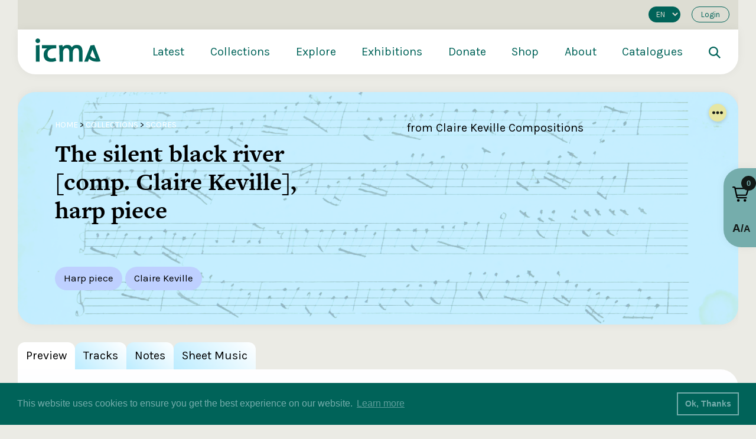

--- FILE ---
content_type: text/html; charset=UTF-8
request_url: https://staging.itma.ie/scores/the-silent-black-river-comp-claire-keville-harp-piece/
body_size: 44610
content:
<!DOCTYPE html>
<html xmlns="http://www.w3.org/1999/xhtml" lang="en-US" >
<head>
<link rel="apple-touch-icon" sizes="180x180" href="/apple-touch-icon.png">
<link rel="icon" type="image/png" sizes="32x32" href="/favicon-32x32.png">
<link rel="icon" type="image/png" sizes="16x16" href="/favicon-16x16.png">
<link rel="manifest" href="/site.webmanifest">
<link rel="mask-icon" href="/safari-pinned-tab.svg" color="#2a6159">
<meta name="msapplication-TileColor" content="#2a6159">
<meta name="theme-color" content="#ffffff">  
<meta http-equiv="Content-Type" content="text/html; charset=utf-8">
<meta name="viewport" content="width=device-width, initial-scale=1.0" />  
<title>ITMA  — The silent black river [comp. Claire Keville], harp piece</title>
<link rel="pingback" href="https://staging.itma.ie/xmlrpc.php" />
<link rel="profile" href="http://gmpg.org/xfn/11" />
<link rel="stylesheet" href="https://use.typekit.net/kdb0bdp.css">
<meta name="description" content="Championing the value and relevance of Irish traditional music">
<!-- <script>(function(i,s,o,g,r,a,m){i['GoogleAnalyticsObject']=r;i[r]=i[r]||function(){
(i[r].q=i[r].q||[]).push(arguments)},i[r].l=1*new Date();a=s.createElement(o),
m=s.getElementsByTagName(o)[0];a.async=1;a.src=g;m.parentNode.insertBefore(a,m)
})(window,document,'script','https://www.google-analytics.com/analytics.js','ga');
ga('create', 'UA-22613156-1', 'auto');
ga('send', 'pageview');
</script> -->
	<!-- Google tag (gtag.js) -->
<script async src="https://www.googletagmanager.com/gtag/js?id=G-TV5HC3FENQ"></script>
<script>
  window.dataLayer = window.dataLayer || [];
  function gtag(){dataLayer.push(arguments);}
  gtag('js', new Date());

  gtag('config', 'G-TV5HC3FENQ');
</script>
<meta name='robots' content='max-image-preview:large' />
<link rel="alternate" hreflang="en" href="https://staging.itma.ie/scores/the-silent-black-river-comp-claire-keville-harp-piece/" />
<link rel="alternate" hreflang="x-default" href="https://staging.itma.ie/scores/the-silent-black-river-comp-claire-keville-harp-piece/" />
<link rel='dns-prefetch' href='//unpkg.com' />
<link rel='dns-prefetch' href='//cdn.jsdelivr.net' />
<link rel='dns-prefetch' href='//cdnjs.cloudflare.com' />
<link rel='dns-prefetch' href='//cdn.plyr.io' />
<link rel='dns-prefetch' href='//maxcdn.bootstrapcdn.com' />
<link rel="alternate" type="application/rss+xml" title="ITMA &raquo; Feed" href="https://staging.itma.ie/feed/" />
<link rel="alternate" type="application/rss+xml" title="ITMA &raquo; Comments Feed" href="https://staging.itma.ie/comments/feed/" />
<link rel="alternate" type="application/rss+xml" title="ITMA &raquo; The silent black river [comp. Claire Keville], harp piece Comments Feed" href="https://staging.itma.ie/scores/the-silent-black-river-comp-claire-keville-harp-piece/feed/" />
<link rel="alternate" title="oEmbed (JSON)" type="application/json+oembed" href="https://staging.itma.ie/wp-json/oembed/1.0/embed?url=https%3A%2F%2Fstaging.itma.ie%2Fscores%2Fthe-silent-black-river-comp-claire-keville-harp-piece%2F" />
<link rel="alternate" title="oEmbed (XML)" type="text/xml+oembed" href="https://staging.itma.ie/wp-json/oembed/1.0/embed?url=https%3A%2F%2Fstaging.itma.ie%2Fscores%2Fthe-silent-black-river-comp-claire-keville-harp-piece%2F&#038;format=xml" />
<style id='wp-img-auto-sizes-contain-inline-css' type='text/css'>
img:is([sizes=auto i],[sizes^="auto," i]){contain-intrinsic-size:3000px 1500px}
/*# sourceURL=wp-img-auto-sizes-contain-inline-css */
</style>
<link rel='stylesheet' id='wp-block-library-css' href='https://staging.itma.ie/wp-includes/css/dist/block-library/style.min.css'  media='all' />
<style id='global-styles-inline-css' type='text/css'>
:root{--wp--preset--aspect-ratio--square: 1;--wp--preset--aspect-ratio--4-3: 4/3;--wp--preset--aspect-ratio--3-4: 3/4;--wp--preset--aspect-ratio--3-2: 3/2;--wp--preset--aspect-ratio--2-3: 2/3;--wp--preset--aspect-ratio--16-9: 16/9;--wp--preset--aspect-ratio--9-16: 9/16;--wp--preset--color--black: #000000;--wp--preset--color--cyan-bluish-gray: #abb8c3;--wp--preset--color--white: #ffffff;--wp--preset--color--pale-pink: #f78da7;--wp--preset--color--vivid-red: #cf2e2e;--wp--preset--color--luminous-vivid-orange: #ff6900;--wp--preset--color--luminous-vivid-amber: #fcb900;--wp--preset--color--light-green-cyan: #7bdcb5;--wp--preset--color--vivid-green-cyan: #00d084;--wp--preset--color--pale-cyan-blue: #8ed1fc;--wp--preset--color--vivid-cyan-blue: #0693e3;--wp--preset--color--vivid-purple: #9b51e0;--wp--preset--gradient--vivid-cyan-blue-to-vivid-purple: linear-gradient(135deg,rgb(6,147,227) 0%,rgb(155,81,224) 100%);--wp--preset--gradient--light-green-cyan-to-vivid-green-cyan: linear-gradient(135deg,rgb(122,220,180) 0%,rgb(0,208,130) 100%);--wp--preset--gradient--luminous-vivid-amber-to-luminous-vivid-orange: linear-gradient(135deg,rgb(252,185,0) 0%,rgb(255,105,0) 100%);--wp--preset--gradient--luminous-vivid-orange-to-vivid-red: linear-gradient(135deg,rgb(255,105,0) 0%,rgb(207,46,46) 100%);--wp--preset--gradient--very-light-gray-to-cyan-bluish-gray: linear-gradient(135deg,rgb(238,238,238) 0%,rgb(169,184,195) 100%);--wp--preset--gradient--cool-to-warm-spectrum: linear-gradient(135deg,rgb(74,234,220) 0%,rgb(151,120,209) 20%,rgb(207,42,186) 40%,rgb(238,44,130) 60%,rgb(251,105,98) 80%,rgb(254,248,76) 100%);--wp--preset--gradient--blush-light-purple: linear-gradient(135deg,rgb(255,206,236) 0%,rgb(152,150,240) 100%);--wp--preset--gradient--blush-bordeaux: linear-gradient(135deg,rgb(254,205,165) 0%,rgb(254,45,45) 50%,rgb(107,0,62) 100%);--wp--preset--gradient--luminous-dusk: linear-gradient(135deg,rgb(255,203,112) 0%,rgb(199,81,192) 50%,rgb(65,88,208) 100%);--wp--preset--gradient--pale-ocean: linear-gradient(135deg,rgb(255,245,203) 0%,rgb(182,227,212) 50%,rgb(51,167,181) 100%);--wp--preset--gradient--electric-grass: linear-gradient(135deg,rgb(202,248,128) 0%,rgb(113,206,126) 100%);--wp--preset--gradient--midnight: linear-gradient(135deg,rgb(2,3,129) 0%,rgb(40,116,252) 100%);--wp--preset--font-size--small: 13px;--wp--preset--font-size--medium: 20px;--wp--preset--font-size--large: 36px;--wp--preset--font-size--x-large: 42px;--wp--preset--spacing--20: 0.44rem;--wp--preset--spacing--30: 0.67rem;--wp--preset--spacing--40: 1rem;--wp--preset--spacing--50: 1.5rem;--wp--preset--spacing--60: 2.25rem;--wp--preset--spacing--70: 3.38rem;--wp--preset--spacing--80: 5.06rem;--wp--preset--shadow--natural: 6px 6px 9px rgba(0, 0, 0, 0.2);--wp--preset--shadow--deep: 12px 12px 50px rgba(0, 0, 0, 0.4);--wp--preset--shadow--sharp: 6px 6px 0px rgba(0, 0, 0, 0.2);--wp--preset--shadow--outlined: 6px 6px 0px -3px rgb(255, 255, 255), 6px 6px rgb(0, 0, 0);--wp--preset--shadow--crisp: 6px 6px 0px rgb(0, 0, 0);}:where(.is-layout-flex){gap: 0.5em;}:where(.is-layout-grid){gap: 0.5em;}body .is-layout-flex{display: flex;}.is-layout-flex{flex-wrap: wrap;align-items: center;}.is-layout-flex > :is(*, div){margin: 0;}body .is-layout-grid{display: grid;}.is-layout-grid > :is(*, div){margin: 0;}:where(.wp-block-columns.is-layout-flex){gap: 2em;}:where(.wp-block-columns.is-layout-grid){gap: 2em;}:where(.wp-block-post-template.is-layout-flex){gap: 1.25em;}:where(.wp-block-post-template.is-layout-grid){gap: 1.25em;}.has-black-color{color: var(--wp--preset--color--black) !important;}.has-cyan-bluish-gray-color{color: var(--wp--preset--color--cyan-bluish-gray) !important;}.has-white-color{color: var(--wp--preset--color--white) !important;}.has-pale-pink-color{color: var(--wp--preset--color--pale-pink) !important;}.has-vivid-red-color{color: var(--wp--preset--color--vivid-red) !important;}.has-luminous-vivid-orange-color{color: var(--wp--preset--color--luminous-vivid-orange) !important;}.has-luminous-vivid-amber-color{color: var(--wp--preset--color--luminous-vivid-amber) !important;}.has-light-green-cyan-color{color: var(--wp--preset--color--light-green-cyan) !important;}.has-vivid-green-cyan-color{color: var(--wp--preset--color--vivid-green-cyan) !important;}.has-pale-cyan-blue-color{color: var(--wp--preset--color--pale-cyan-blue) !important;}.has-vivid-cyan-blue-color{color: var(--wp--preset--color--vivid-cyan-blue) !important;}.has-vivid-purple-color{color: var(--wp--preset--color--vivid-purple) !important;}.has-black-background-color{background-color: var(--wp--preset--color--black) !important;}.has-cyan-bluish-gray-background-color{background-color: var(--wp--preset--color--cyan-bluish-gray) !important;}.has-white-background-color{background-color: var(--wp--preset--color--white) !important;}.has-pale-pink-background-color{background-color: var(--wp--preset--color--pale-pink) !important;}.has-vivid-red-background-color{background-color: var(--wp--preset--color--vivid-red) !important;}.has-luminous-vivid-orange-background-color{background-color: var(--wp--preset--color--luminous-vivid-orange) !important;}.has-luminous-vivid-amber-background-color{background-color: var(--wp--preset--color--luminous-vivid-amber) !important;}.has-light-green-cyan-background-color{background-color: var(--wp--preset--color--light-green-cyan) !important;}.has-vivid-green-cyan-background-color{background-color: var(--wp--preset--color--vivid-green-cyan) !important;}.has-pale-cyan-blue-background-color{background-color: var(--wp--preset--color--pale-cyan-blue) !important;}.has-vivid-cyan-blue-background-color{background-color: var(--wp--preset--color--vivid-cyan-blue) !important;}.has-vivid-purple-background-color{background-color: var(--wp--preset--color--vivid-purple) !important;}.has-black-border-color{border-color: var(--wp--preset--color--black) !important;}.has-cyan-bluish-gray-border-color{border-color: var(--wp--preset--color--cyan-bluish-gray) !important;}.has-white-border-color{border-color: var(--wp--preset--color--white) !important;}.has-pale-pink-border-color{border-color: var(--wp--preset--color--pale-pink) !important;}.has-vivid-red-border-color{border-color: var(--wp--preset--color--vivid-red) !important;}.has-luminous-vivid-orange-border-color{border-color: var(--wp--preset--color--luminous-vivid-orange) !important;}.has-luminous-vivid-amber-border-color{border-color: var(--wp--preset--color--luminous-vivid-amber) !important;}.has-light-green-cyan-border-color{border-color: var(--wp--preset--color--light-green-cyan) !important;}.has-vivid-green-cyan-border-color{border-color: var(--wp--preset--color--vivid-green-cyan) !important;}.has-pale-cyan-blue-border-color{border-color: var(--wp--preset--color--pale-cyan-blue) !important;}.has-vivid-cyan-blue-border-color{border-color: var(--wp--preset--color--vivid-cyan-blue) !important;}.has-vivid-purple-border-color{border-color: var(--wp--preset--color--vivid-purple) !important;}.has-vivid-cyan-blue-to-vivid-purple-gradient-background{background: var(--wp--preset--gradient--vivid-cyan-blue-to-vivid-purple) !important;}.has-light-green-cyan-to-vivid-green-cyan-gradient-background{background: var(--wp--preset--gradient--light-green-cyan-to-vivid-green-cyan) !important;}.has-luminous-vivid-amber-to-luminous-vivid-orange-gradient-background{background: var(--wp--preset--gradient--luminous-vivid-amber-to-luminous-vivid-orange) !important;}.has-luminous-vivid-orange-to-vivid-red-gradient-background{background: var(--wp--preset--gradient--luminous-vivid-orange-to-vivid-red) !important;}.has-very-light-gray-to-cyan-bluish-gray-gradient-background{background: var(--wp--preset--gradient--very-light-gray-to-cyan-bluish-gray) !important;}.has-cool-to-warm-spectrum-gradient-background{background: var(--wp--preset--gradient--cool-to-warm-spectrum) !important;}.has-blush-light-purple-gradient-background{background: var(--wp--preset--gradient--blush-light-purple) !important;}.has-blush-bordeaux-gradient-background{background: var(--wp--preset--gradient--blush-bordeaux) !important;}.has-luminous-dusk-gradient-background{background: var(--wp--preset--gradient--luminous-dusk) !important;}.has-pale-ocean-gradient-background{background: var(--wp--preset--gradient--pale-ocean) !important;}.has-electric-grass-gradient-background{background: var(--wp--preset--gradient--electric-grass) !important;}.has-midnight-gradient-background{background: var(--wp--preset--gradient--midnight) !important;}.has-small-font-size{font-size: var(--wp--preset--font-size--small) !important;}.has-medium-font-size{font-size: var(--wp--preset--font-size--medium) !important;}.has-large-font-size{font-size: var(--wp--preset--font-size--large) !important;}.has-x-large-font-size{font-size: var(--wp--preset--font-size--x-large) !important;}
/*# sourceURL=global-styles-inline-css */
</style>

<style id='classic-theme-styles-inline-css' type='text/css'>
/*! This file is auto-generated */
.wp-block-button__link{color:#fff;background-color:#32373c;border-radius:9999px;box-shadow:none;text-decoration:none;padding:calc(.667em + 2px) calc(1.333em + 2px);font-size:1.125em}.wp-block-file__button{background:#32373c;color:#fff;text-decoration:none}
/*# sourceURL=/wp-includes/css/classic-themes.min.css */
</style>
<link rel='stylesheet' id='font-awesome-css' href='https://staging.itma.ie/wp-content/plugins/import-eventbrite-events/assets/css/font-awesome.min.css'  media='all' />
<link rel='stylesheet' id='import-eventbrite-events-front-css' href='https://staging.itma.ie/wp-content/plugins/import-eventbrite-events/assets/css/import-eventbrite-events.css'  media='all' />
<link rel='stylesheet' id='import-eventbrite-events-front-style2-css' href='https://staging.itma.ie/wp-content/plugins/import-eventbrite-events/assets/css/grid-style2.css'  media='all' />
<link rel='stylesheet' id='novo-map-css' href='https://staging.itma.ie/wp-content/plugins/novo-map/public/assets/css/novo-map-public.css'  media='all' />
<link rel='stylesheet' id='cms-navigation-style-base-css' href='https://staging.itma.ie/wp-content/plugins/wpml-cms-nav/res/css/cms-navigation-base.css'  media='screen' />
<link rel='stylesheet' id='cms-navigation-style-css' href='https://staging.itma.ie/wp-content/plugins/wpml-cms-nav/res/css/cms-navigation.css'  media='screen' />
<link rel='stylesheet' id='glide-css-css' href='https://unpkg.com/@glidejs/glide/dist/css/glide.core.min.css'  media='all' />
<link rel='stylesheet' id='add-boot-css' href='https://cdn.jsdelivr.net/npm/bootstrap@4.1.3/dist/css/bootstrap.min.css'  media='all' />
<link rel='stylesheet' id='add-cookie-css-css' href='https://cdn.jsdelivr.net/npm/cookieconsent@3/build/cookieconsent.min.css'  media='all' />
<link rel='stylesheet' id='add-slick-css-css' href='https://staging.itma.ie/wp-content/themes/ITMA/css/slick.css'  media='all' />
<link rel='stylesheet' id='add-slick-theme-css-css' href='https://staging.itma.ie/wp-content/themes/ITMA/css/slick-theme-9.css'  media='all' />
<link rel='stylesheet' id='add-slinky-css-css' href='https://staging.itma.ie/wp-content/themes/ITMA/css/slinky.min.css'  media='all' />
<link rel='stylesheet' id='add-fonta-css-css' href='https://maxcdn.bootstrapcdn.com/font-awesome/4.3.0/css/font-awesome.min.css'  media='all' />
<link rel='stylesheet' id='add-plyr-css-css' href='https://cdn.plyr.io/3.7.3/plyr.css'  media='all' />
<link rel='stylesheet' id='add-glide-css-css' href='https://unpkg.com/@glidejs/glide/dist/css/glide.core.min.css'  media='all' />
<link rel='stylesheet' id='add-css-css' href='https://staging.itma.ie/wp-content/themes/ITMA/css/master-style-148.css'  media='all' />
<link rel='stylesheet' id='shopwp-styles-public-cart-css' href='https://staging.itma.ie/wp-content/plugins/shopwp-pro/dist/publicCart.css'  media='all' />
<link rel='stylesheet' id='shopwp-styles-public-css' href='https://staging.itma.ie/wp-content/plugins/shopwp-pro/dist/publicAll.css'  media='all' />
<script type="text/javascript" id="wpml-cookie-js-extra">
/* <![CDATA[ */
var wpml_cookies = {"wp-wpml_current_language":{"value":"en","expires":1,"path":"/"}};
var wpml_cookies = {"wp-wpml_current_language":{"value":"en","expires":1,"path":"/"}};
//# sourceURL=wpml-cookie-js-extra
/* ]]> */
</script>
<script  src="https://staging.itma.ie/wp-content/plugins/sitepress-multilingual-cms/res/js/cookies/language-cookie.js" id="wpml-cookie-js" defer="defer" data-wp-strategy="defer"></script>
<script  src="https://staging.itma.ie/wp-includes/js/jquery/jquery.min.js" id="jquery-core-js"></script>
<script  src="https://staging.itma.ie/wp-includes/js/jquery/jquery-migrate.min.js" id="jquery-migrate-js"></script>
<script  src="https://cdn.jsdelivr.net/npm/cookieconsent@3/build/cookieconsent.min.js" id="add-cookie-js-js"></script>
<script  src="https://staging.itma.ie/wp-content/themes/ITMA/js/slick.js" id="add-slick-js-js"></script>
<script  src="https://cdnjs.cloudflare.com/ajax/libs/jquery.matchHeight/0.7.2/jquery.matchHeight-min.js" id="add-match-js"></script>
<script  src="https://staging.itma.ie/wp-content/themes/ITMA/js/gridzy.min.js" id="add-gridzy-js"></script>
<script  src="https://cdn.jsdelivr.net/npm/bootstrap@4.1.3/dist/js/bootstrap.min.js" id="add-bootjs-js"></script>
<script  src="https://cdn.jsdelivr.net/npm/magnific-popup@1.1.0/dist/jquery.magnific-popup.min.js" id="add-mpop-js"></script>
<script  src="https://cdn.jsdelivr.net/npm/gsap@3.12.7/dist/gsap.min.js" id="add-gsap-js"></script>
<script  src="https://staging.itma.ie/wp-content/themes/ITMA/js/slinky.min.js" id="add-slinky-js-js"></script>
<script  src="https://cdn.plyr.io/3.7.3/plyr.js" id="add-plyr-js-js"></script>
<script  src="https://cdn.jsdelivr.net/npm/pdfobject@2.2.8/pdfobject.min.js" id="add-pdf-js-js"></script>
<script  src="https://cdnjs.cloudflare.com/ajax/libs/pdf.js/2.6.347/pdf.min.js" id="add-pdfimg-js-js"></script>
<script  src="https://cdnjs.cloudflare.com/ajax/libs/pdf.js/2.6.347/pdf.worker.min.js" id="add-pdfworker-js-js"></script>
<script  src="https://staging.itma.ie/wp-content/themes/ITMA/js/scripts-62.js" id="add-scripts-js"></script>
<link rel="https://api.w.org/" href="https://staging.itma.ie/wp-json/" /><link rel="EditURI" type="application/rsd+xml" title="RSD" href="https://staging.itma.ie/xmlrpc.php?rsd" />
<meta name="generator" content="WordPress 6.9" />
<link rel="canonical" href="https://staging.itma.ie/scores/the-silent-black-river-comp-claire-keville-harp-piece/" />
<link rel='shortlink' href='https://staging.itma.ie/?p=10105' />
<meta name="generator" content="WPML ver:4.8.6 stt:1,19;" />
		<style type="text/css" id="wp-custom-css">
			a.maxbutton { 
text-decoration: none !important; 
}		</style>
		</head>

   <body class="">
     <link rel="stylesheet" href="https://cdn.plyr.io/3.4.7/plyr.css">
     <script src="https://cdn.plyr.io/3.4.7/plyr.js"></script>
     <script src="https://unpkg.com/@popperjs/core@2"></script>
     <script src="https://unpkg.com/tippy.js@6"></script>
     <link rel="stylesheet" href="https://unpkg.com/tippy.js@6/animations/scale.css"/>
   <div id="active-overlay"></div>
   
   <!-- HTML for modal popup -->
    <div id="favorite-modal" style="display:none;">
        <div class="modal-content bg-red border-radius-30">
          <div class="innerpadding-large">
            <div class="row">
              <div class="col-lg-12 search-modal text-center">
                <span class="close-favorite-modal"><img class="img-fluid" src="https://www.itma.ie/wp-content/themes/ITMA/images/close.svg"></span>
   
                <h2 id="modal-message"></h2>
              </div>
            </div>
          </div>
            
        </div>
    </div>
    
    <style>
    .exhibition-slider > .slide:not(:first-child) {
        display: none;
    }
    #favorite-modal {
        display: none;
        position: fixed;
        z-index: 1000;
        left: 0;
        top: 0;
        width: 100%;
        height: 100%;
        overflow: auto;
        background: rgba(0, 0, 0, 0.8);
    }
    
    .modal-content {
        background-color: #fefefe;
        max-width: 800px;
        width: 90%;
        position: relative;
        margin: 10% auto;
    }
    
    .close-favorite-modal {
        color: black;
        position: absolute;
        right: 30px;
        top: 0px;
        width: 34px;
        height: 34px;
        padding-top: 0px;
    }
    
    .close-favorite-modal:hover,
    .close-favorite-modal:focus {
        color: black;
        text-decoration: none;
        cursor: pointer;
    }
   
    </style>

     <!-- Menu -->
      <div id="menu-container" class="menu-container">
        <div class="container-fluid shadow-lg" style="background: white !important;border-bottom-left-radius: 30px; border-bottom-right-radius: 30px;">
        <div id="login-area" class="row hide-when-small" style="background: #ddddd3; font-size: 13px;">
              <div class="col-12">
                
                         <div class="d-flex justify-content-end align-items-center pt-1 pb-1">
             <ul class="list-inline list-unstyled m-0">
               
             
            <li class="list-inline-item" style="padding:0px !important;">
              <select onchange="window.location.href=this.value">
               <option value="https://staging.itma.ie/ga/">GA</option><option value="https://staging.itma.ie/scores/the-silent-black-river-comp-claire-keville-harp-piece/" selected>EN</option>              </select>
            </li>
               
               
             <li class="list-inline-item"><a class="login-button ml-2 mr-0 mb-2" href="#login">Login	</a></li>
               </ul>
             </div>
                              </div>
          </div>
        <div id="mega-menu" class="row mega-menu hide-when-small">
           <div class="col-lg-2 col-md-2 col-sm-2 d-flex">
           <a href="https://staging.itma.ie"><img class="logo" style="object-fit:contain;" src="https://staging.itma.ie/wp-content/themes/ITMA/images/itma-logo.svg" alt="ITMA"></a>
           </div>
             <div class="col-lg-10 col-md-10 col-sm-10 d-flex">
              				      <div class="menu-primary-menu-container"><ul id="menu-primary-menu" class="menu"><li id="menu-item-6478" class="menu-item menu-item-type-post_type menu-item-object-page menu-item-has-children menu-item-6478"><a href="https://staging.itma.ie/latest/">Latest</a>
<ul class="sub-menu">
	<li id="menu-item-6479" class="menu-item menu-item-type-post_type menu-item-object-page menu-item-6479"><a href="https://staging.itma.ie/latest/news/">News</a></li>
	<li id="menu-item-6480" class="menu-item menu-item-type-post_type menu-item-object-page menu-item-6480"><a href="https://staging.itma.ie/latest/blog/">Blog</a></li>
	<li id="menu-item-6481" class="menu-item menu-item-type-post_type menu-item-object-page menu-item-6481"><a href="https://staging.itma.ie/latest/events-overview/">Events</a></li>
	<li id="menu-item-6482" class="menu-item menu-item-type-post_type menu-item-object-page menu-item-6482"><a href="https://staging.itma.ie/recent-publications-and-acquisitions/">RPA</a></li>
</ul>
</li>
<li id="menu-item-6483" class="menu-item menu-item-type-post_type menu-item-object-page menu-item-has-children menu-item-6483"><a href="https://staging.itma.ie/collections-overview/">Collections</a>
<ul class="sub-menu">
	<li id="menu-item-6484" class="menu-item menu-item-type-post_type menu-item-object-page menu-item-6484"><a href="https://staging.itma.ie/collections-overview/listen/">Listen</a></li>
	<li id="menu-item-6485" class="menu-item menu-item-type-post_type menu-item-object-page menu-item-6485"><a href="https://staging.itma.ie/collections-overview/watch/">Watch</a></li>
	<li id="menu-item-6486" class="menu-item menu-item-type-post_type menu-item-object-page menu-item-6486"><a href="https://staging.itma.ie/collections-overview/read/">Read</a></li>
	<li id="menu-item-6487" class="menu-item menu-item-type-post_type menu-item-object-page menu-item-6487"><a href="https://staging.itma.ie/collections-overview/view/">View</a></li>
	<li id="menu-item-6488" class="menu-item menu-item-type-post_type menu-item-object-page menu-item-6488"><a href="https://staging.itma.ie/collections-overview/learn/">Learn</a></li>
</ul>
</li>
<li id="menu-item-6489" class="menu-item menu-item-type-post_type menu-item-object-page menu-item-has-children menu-item-6489"><a href="https://staging.itma.ie/explore/">Explore</a>
<ul class="sub-menu">
	<li id="menu-item-6491" class="menu-item menu-item-type-post_type menu-item-object-page menu-item-6491"><a href="https://staging.itma.ie/explore/places/">Places</a></li>
	<li id="menu-item-6490" class="menu-item menu-item-type-post_type menu-item-object-page menu-item-6490"><a href="https://staging.itma.ie/explore/people-overview/">People</a></li>
	<li id="menu-item-6492" class="menu-item menu-item-type-post_type menu-item-object-page menu-item-6492"><a href="https://staging.itma.ie/explore/tunes/">Tunes</a></li>
	<li id="menu-item-6493" class="menu-item menu-item-type-post_type menu-item-object-page menu-item-6493"><a href="https://staging.itma.ie/explore/songs/">Songs</a></li>
	<li id="menu-item-6495" class="menu-item menu-item-type-post_type menu-item-object-page menu-item-6495"><a href="https://staging.itma.ie/explore/dance/">Dance</a></li>
	<li id="menu-item-6494" class="menu-item menu-item-type-post_type menu-item-object-page menu-item-6494"><a href="https://staging.itma.ie/explore/decades/">Decades</a></li>
	<li id="menu-item-6496" class="menu-item menu-item-type-post_type menu-item-object-page menu-item-6496"><a href="https://staging.itma.ie/explore/instruments/">Instruments</a></li>
</ul>
</li>
<li id="menu-item-6497" class="menu-item menu-item-type-post_type menu-item-object-page menu-item-has-children menu-item-6497"><a href="https://staging.itma.ie/exhibitions/">Exhibitions</a>
<ul class="sub-menu">
	<li id="menu-item-6498" class="menu-item menu-item-type-post_type menu-item-object-page menu-item-6498"><a href="https://staging.itma.ie/exhibitions/saothar/">Saothar</a></li>
	<li id="menu-item-6499" class="menu-item menu-item-type-post_type menu-item-object-page menu-item-6499"><a href="https://staging.itma.ie/exhibitions/drawing-from-the-well/">Drawing from the Well</a></li>
	<li id="menu-item-46952" class="menu-item menu-item-type-custom menu-item-object-custom menu-item-46952"><a href="https://www.itma.ie/collections/taoscadh-on-tobar/">Taoscadh ón Tobar</a></li>
	<li id="menu-item-11336" class="menu-item menu-item-type-custom menu-item-object-custom menu-item-11336"><a href="https://newyork.itma.ie/">From the Bridge</a></li>
	<li id="menu-item-11341" class="menu-item menu-item-type-custom menu-item-object-custom menu-item-11341"><a href="https://manuscripts.itma.ie/">Manuscripts</a></li>
	<li id="menu-item-11337" class="menu-item menu-item-type-custom menu-item-object-custom menu-item-11337"><a href="https://www.itma.ie/exhibitions/">More Exhibitions</a></li>
</ul>
</li>
<li id="menu-item-50570" class="menu-item menu-item-type-post_type menu-item-object-page menu-item-50570"><a href="https://staging.itma.ie/donate/">Donate</a></li>
<li id="menu-item-25900" class="menu-item menu-item-type-post_type menu-item-object-page menu-item-25900"><a href="https://staging.itma.ie/shop/">Shop</a></li>
<li id="menu-item-6500" class="menu-item menu-item-type-post_type menu-item-object-page menu-item-has-children menu-item-6500"><a href="https://staging.itma.ie/about/">About</a>
<ul class="sub-menu">
	<li id="menu-item-6501" class="menu-item menu-item-type-post_type menu-item-object-page menu-item-6501"><a href="https://staging.itma.ie/visit/">Visit</a></li>
	<li id="menu-item-52083" class="menu-item menu-item-type-post_type menu-item-object-page menu-item-52083"><a href="https://staging.itma.ie/faqs/">FAQs</a></li>
</ul>
</li>
<li id="menu-item-46816" class="menu-item menu-item-type-custom menu-item-object-custom menu-item-46816"><a href="http://search.itma.ie">Catalogues</a></li>
<li class="search-icon-area"><a href="#search"><img style="object-fit:contain; height: 20px; width: 20px;" src="https://itma.ie/wp-content/themes/ITMA/images/search-dark.svg" alt="ITMA"></a></li></ul></div>		         </div>
         </div>
        <div id="mega-menu" class="row mega-menu show-when-small" style="margin-top:auto;">
          <div class="menunew-inner" style="margin-left: 0px; margin-right: 0px; background: transparent;">
          <div class="d-flex" style="width:100%; justify-content:space-between;">
          <a href="https://staging.itma.ie"><img class="logo" style="object-fit:contain;" src="https://staging.itma.ie/wp-content/themes/ITMA/images/itma-logo.svg" alt="ITMA"></a>
          
          <a href="#search" style="position: absolute;right: 70px;top: 14px;"><img style="object-fit:contain; height: 20px; width: 20px;" src="https://staging.itma.ie/wp-content/themes/ITMA/images/search-dark.svg" alt="ITMA"></a>
          
          <div class="burger-menu">
              <div class="bar">
                <span class="bar-1"></span>
                <span class="bar-2"></span>
                <span class="bar-3"></span>
              </div>
          </div>
          </div>
          </div>
        </div>
        </div>
      </div>
		   <div class="menunew">
			   <div class="menunew-inner">
			   <div class="d-flex" style="width:100%; justify-content:space-between;">
			      <a href="https://staging.itma.ie"><img class="logo" style="object-fit:contain;" src="https://staging.itma.ie/wp-content/themes/ITMA/images/itma-logo.svg" alt="ITMA"></a>
			  <div class="burger-menu" style="margin-top:auto;">
        <div class="bar">
          <span class="bar-1"> </span>
          <span class="bar-2"> </span>
          <span class="bar-3"> </span>
        </div>
      </div>
			   </div>
			     <section>
           <div id="menu">
           <ul id="menu-primary"><ul class="d-flex m-0" style="justify-content:space-between;"><li class="parent"><a class="main-menu-title" href="https://staging.itma.ie/latest/">Latest</a></li><li class="parent" id=" "><a class="main-menu-title" href="#"></a><ul><li class="child"><a href="https://staging.itma.ie/latest/news/">News</a></li><li class="child"><a href="https://staging.itma.ie/latest/blog/">Blog</a></li><li class="child"><a href="https://staging.itma.ie/latest/events-overview/">Events</a></li><li class="child"><a href="https://staging.itma.ie/recent-publications-and-acquisitions/">RPA</a></li></ul></li></ul><ul class="d-flex m-0" style="justify-content:space-between;"><li class="parent"><a class="main-menu-title" href="https://staging.itma.ie/collections-overview/">Collections</a></li><li class="parent arrow"><a class="main-menu-title" href="#"></a><ul><li class="child"><a href="https://staging.itma.ie/collections-overview/listen/">Listen</a></li><li class="child"><a href="https://staging.itma.ie/collections-overview/watch/">Watch</a></li><li class="child"><a href="https://staging.itma.ie/collections-overview/read/">Read</a></li><li class="child"><a href="https://staging.itma.ie/collections-overview/view/">View</a></li><li class="child"><a href="https://staging.itma.ie/collections-overview/learn/">Learn</a></li></ul></li></ul><ul class="d-flex m-0" style="justify-content:space-between;"><li class="parent"><a class="main-menu-title" href="https://staging.itma.ie/explore/">Explore</a></li><li class="parent arrow"><a class="main-menu-title" href="#"></a><ul><li class="child"><a href="https://staging.itma.ie/explore/places/">Places</a></li><li class="child"><a href="https://staging.itma.ie/explore/people-overview/">People</a></li><li class="child"><a href="https://staging.itma.ie/explore/tunes/">Tunes</a></li><li class="child"><a href="https://staging.itma.ie/explore/songs/">Songs</a></li><li class="child"><a href="https://staging.itma.ie/explore/dance/">Dance</a></li><li class="child"><a href="https://staging.itma.ie/explore/decades/">Decades</a></li><li class="child"><a href="https://staging.itma.ie/explore/instruments/">Instruments</a></li></ul></li></ul><ul class="d-flex m-0" style="justify-content:space-between;"><li class="parent"><a class="main-menu-title" href="https://staging.itma.ie/exhibitions/">Exhibitions</a></li><li class="parent arrow"><a class="main-menu-title" href="#"></a><ul><li class="child"><a href="https://staging.itma.ie/exhibitions/saothar/">Saothar</a></li><li class="child"><a href="https://staging.itma.ie/exhibitions/drawing-from-the-well/">Drawing from the Well</a></li><li class="child"><a href="https://www.itma.ie/collections/taoscadh-on-tobar/">Taoscadh ón Tobar</a></li><li class="child"><a href="https://newyork.itma.ie/">From the Bridge</a></li><li class="child"><a href="https://manuscripts.itma.ie/">Manuscripts</a></li><li class="child"><a href="https://www.itma.ie/exhibitions/">More Exhibitions</a></li></ul></li></ul><ul class="d-flex m-0" style="justify-content:space-between;"><li class="parent"><a class="main-menu-title" href="https://staging.itma.ie/donate/">Donate</a></li><li class="parent arrow"><a class="main-menu-title" href="#"></a><ul></ul></li></ul><ul class="d-flex m-0" style="justify-content:space-between;"><li class="parent"><a class="main-menu-title" href="https://staging.itma.ie/shop/">Shop</a></li><li class="parent arrow"><a class="main-menu-title" href="#"></a><ul></ul></li></ul><ul class="d-flex m-0" style="justify-content:space-between;"><li class="parent"><a class="main-menu-title" href="https://staging.itma.ie/about/">About</a></li><li class="parent arrow"><a class="main-menu-title" href="#"></a><ul><li class="child"><a href="https://staging.itma.ie/visit/">Visit</a></li><li class="child"><a href="https://staging.itma.ie/faqs/">FAQs</a></li></ul></li></ul><ul class="d-flex m-0" style="justify-content:space-between;"><li class="parent"><a class="main-menu-title" href="http://search.itma.ie">Catalogues</a></li><li class="parent arrow"><a class="main-menu-title" href="#"></a><ul></ul></ul>        </div>
      </section>
				   <div class="d-flex" style="padding-top:30px;">
					                 
              <li class="list-inline-item" style="padding:0px !important;">
              <div class="custom-select-dropdown">
                <select id="language-select" onchange="window.location.href=this.value">
                  <option value="https://staging.itma.ie/ga/">Gaeilge</option><option value="https://staging.itma.ie/scores/the-silent-black-river-comp-claire-keville-harp-piece/" selected>English</option>                </select>
                <span id="selected-option">
                                  </span>
              </div>
              
              </li>
              <ul class="list-inline list-unstyled" style="margin-left:0px !important;">
              <li class="list-inline-item"><a class=" red-button mr-0 mb-2" href="#login">Login</a></li>
                </ul>
                 				   </div>
			   </div>
</div>
 
     
      




       <style>
       .wp-caption {
         /* Force the box to be 100% */
         width: 100% !important;
        
       }
       .wp-caption-text {
         margin-top: 1rem !important;
         opacity: 0.5 !important;
         font-size: 80% !important;
       }
       select {
         background: #006359;
         border: 1px solid #006359;
         border-radius: 30px;
         padding: 4px 8px;
         color: #ddddd3;
       }
        .no-sub-menu{
          display:none;
        }

       #login-area {
           position: fixed;
           top: 0;
           left: 45px;
           right: 45px;
           height: 50px;
           display: flex;
           justify-content: center;
           align-items: center;
           transition: top 0.3s ease-in-out;
           z-index: -1;
       }
.login-button {
           background: transparent;
           border: 1px solid #006359;
           border-radius: 30px;
           padding: 5px 15px;
           color: #006359;
       }
       
.menu-container {
  position: sticky !important;
  background: transparent;
  top: 0px;
  z-index:7;
  padding-left: 30px;
  padding-right: 30px;
}
		   
		   #menu.slinky-menu{
			   height:fit-content !important;
			   width:auto !important;
			   padding-top:30px;
		   }
		   
		   .main-menu-title{
			   font-size:22px !important;
		   }
		   
		   .slinky-menu ul {
    width: 100%;
    margin: 0px !important;
}

		   .slinky-menu a {
    background: transparent !important;
    border: none;
    color: #006359 !important;
   padding: 0.5em 0px !important;
		   }
		   
		   .slinky-menu a{
			   font-size:18px;
		   }
		   
		   .slinky-theme-default{
			   background:transparent !important;
		   }
		   
		   .slinky-theme-default .next::after, .slinky-theme-default {
			   opacity:1 !important;
			   background-size:auto !important;
			   background:url('http://itma.ie/wp-content/themes/ITMA/images/Arrow-Next.svg');
			   background-repeat: no-repeat;
		   }
		   
		   .slinky-theme-default .back::before{
opacity: 1 !important;
    background-size: 10px !important;
    padding-left: 0px !important;
    background: url(http://itma.ie/wp-content/themes/ITMA/images/Arrow-Previous.svg);
    background-repeat: no-repeat;
    transform: none !important;
		   }
		   
		   .menu-container-open{
			   background:white !important;
		   }
		   

		   
		   .menunew {
top: 0;
    height: 100%;
width:100%;
    z-index: 100000;
    display: none;
    position: fixed;
    background: #efefef;
    color: white !important;
}

.menunew li  {
  text-decoration:none;
  list-style-type: none; 
}
.menunew #menu-main-nav-1 > li  {
 border-top: 1px solid white;
  display: inline-flex;
  width: 100%;
          padding-top: 5px;
  padding-bottom: 20px;
}
		 
		   .menunew-inner{
       margin: 8px;
    padding: 15px;
    border-radius: 15px;
    background: white;
		   }
		   
		   .sub-menu{
			   min-width:150px;
         max-width:200px;
         line-height:25px;
		   }
		   
        ul#menu-primary-menu, ul#menu-irish-menu{
          display: flex;
    flex-direction: row;
    justify-content: space-between;
    gap: 30px;
    font-size:20px;
    margin-bottom: 0 !important;
        }

        ul.sub-menu{
       display:none;
	   margin:0px !important;
	   padding-top: 15px;
	   font-weight: 400 !important;
        }

        .mega-menu .menu-item:hover .sub-menu {
    display: block !important;
    position: absolute !important;
    background: #ffffff;
    padding: 15px;
    margin-left: -15px !important;
    border-bottom-left-radius: 20px;
    border-bottom-right-radius: 20px;
    box-shadow: 0 2.5rem 3rem rgba(0,0,0,.175)!important;
        }
        
        .menu-primary-menu-container,  .menu-irish-menu-container{
          width:100%;
        }

        ul#menu-primary-menu a, ul#menu-irish-menu a{
        color: #006359 !important;
        }
		   
		   .change .bar-1 {
-webkit-transform: rotate(-45deg) translate(-5px, 7px);
  transform: rotate(-45deg) translate(-5px, 8px);
  border-top: 2px solid  #006359;
}
.change .bar-2 {opacity:0;}
.change .bar-3 {
  -webkit-transform: rotate(45deg) translate(-5px, 4px);
  transform: rotate(45deg) translate(-5px, -3px);
  border-top: 2px solid  #006359;
}
		   
       
       .mega-menu {
            padding: 20px 15px !important;
           justify-content:space-between;
           cursor:pointer;
           position:relative;
           align-items: center;
        }

		   @media only screen and (max-width : 979px) {
         .menu-container {
           position: sticky !important;
           background: #EBEBE5;
           top: 0px;
           margin-top: 8px;
           z-index:7;
           padding-left: 10px;
           padding-right: 10px;
         }
         .mega-menu {
            padding: 0px !important;
            justify-content:space-between;
            cursor:pointer;
            position:relative;
         }
         
ul#menu-primary-menu-1 {
    flex-direction: column !important;
}

 
   .menunew-inner{
   margin: 0px 8px 8px 8px !important;
padding: 15px;
border-radius: 15px;
background: white;
   }

		   }

       </style>


   <div class="body-container">

<div id="itma-sidebar" class="d-flex align-items-center">
      
        <ul id="itma-sidebar-options" class="list-unstyled shadow-lg"  style="background:  !important; ">
   
    
    <li data-tippy-content="Shopping Basket">
     
<div
   data-wpshopify-component
   data-wpshopify-component-id="a313f786298c6ffb2d312a1b62aad4307104"
   data-wpshopify-component-type="cartIcon"
   data-wpshopify-payload-settings="eyJpY29uIjpmYWxzZSwidHlwZSI6ImlubGluZSIsInNob3dfY291bnRlciI6dHJ1ZSwiMCI6IiIsIjEiOiJibG9naW5mbyhcInRlbXBsYXRlX3VybFwiKTsiLCIyIjoiPz5cL2ltYWdlc1wvYmFza2V0LWljb24uc3ZnXCIifQ==">

   
</div>

           </li>
    
          <li id="accessibility" data-tippy-content="Accessibility"><svg xmlns="http://www.w3.org/2000/svg" width="30" height="19" viewBox="0 0 30 19">
      <text id="A_A" data-name="A/A" transform="translate(0 15)" fill="#131917" font-size="19" font-family="Helvetica-Bold, Helvetica" font-weight="700" letter-spacing="-0.013em"><tspan x="0" y="0">A</tspan><tspan y="0" font-size="18">/</tspan><tspan y="0" font-size="16">A</tspan></text>
    </svg>
    </li>
        </ul>
      
    </div>
    
   
    
    <!-- Accessibility -->
    <div id="accessibility-area" class="animate__animated d-flex align-items-center">
      <div id="accessibility-area-inner">
      <h2 class="text-dark-grey">Accessibility</h2>
      <hr>
      <strong>Font sizing</strong><br>
      <button id="increaseBtn"><img class="img-fluid access-icon" src="https://staging.itma.ie/wp-content/themes/ITMA/images/access-zoom-in.svg"></button>
      <button id="decreaseBtn"><img class="img-fluid access-icon" src="https://staging.itma.ie/wp-content/themes/ITMA/images/access-zoom-out.svg"></button>
      <button id="resetBtn" class="login-button">Reset</button>
      <hr>
      <strong>Contrast</strong><br>
      <button id="highContrastBtn"><img class="img-fluid access-icon" src="https://staging.itma.ie/wp-content/themes/ITMA/images/access-light-dark.svg"></button>
      <hr>
      <strong>Monochrome</strong><br>
      <button id="toggle-grayscale"><img class="img-fluid access-icon" src="https://staging.itma.ie/wp-content/themes/ITMA/images/access-color-edit.svg"></button>
      <div id="close-accessibility-area"><img class="img-fluid" src="https://staging.itma.ie/wp-content/themes/ITMA/images/close.svg"><div>
        </div>
    </div>
      </div>
    </div>
       
       

       
       <!--login modal-->
         <div id="login" class="modalDialog">
             <div class="bg-red border-radius-30">
               <div class="innerpadding-large"><a href="#close" title="Close" class="close"><img class="img-fluid" src="https://staging.itma.ie/wp-content/themes/ITMA/images/close.svg"></a>
                
               <div class="row">
                 <div class="col-lg-6 text-left">
                 <h3>Sign up to ITMA Archive</h3>
                 Signing up to the ITMA archive provides the ability to save content you find across the site and access directly from your own dashboard.<br>
                 <br>
                 <a class="user-register-button" href="/user-registration">Register now</a><br><br>
                 <a href="/user-password-reset">Reset Password</a>
                 </div>
                 <div class="border-left col-lg-6">
                   <h3>Login</h3>
                   
                   <form name="loginform" id="loginform" action="https://staging.itma.ie/wp-login.php" method="post"><p class="login-username">
				<label for="user_login">Email Address</label>
				<input type="text" name="log" id="user_login" autocomplete="username" class="input" value="" size="20" />
			</p><p class="login-password">
				<label for="user_pass">Password</label>
				<input type="password" name="pwd" id="user_pass" autocomplete="current-password" spellcheck="false" class="input" value="" size="20" />
			</p><p class="login-remember"><label><input name="rememberme" type="checkbox" id="rememberme" value="forever" checked="checked" /> Remember Me</label></p><p class="login-submit">
				<input type="submit" name="wp-submit" id="wp-submit" class="button button-primary" value="Log In" />
				<input type="hidden" name="redirect_to" value="https://staging.itma.ie/dashboard/" />
			</p></form>                   
                   
                 </div>
               </div>
               </div>
              </div>
          </div>
        <!--search modal-->
         <div id="search" class="modalDialog">
             <div class="bg-red border-radius-30">
               <div class="innerpadding-large">
                
               <div class="row">
                 <div class="col-lg-12 search-modal text-center">
                   
                   <a href="#close" title="Close" class="close"><img class="img-fluid" src="https://staging.itma.ie/wp-content/themes/ITMA/images/close.svg"></a>

                   <h2>Search</h2>
        
                  <ul class="radio-list">
                  <li class="pr-3">
                    <input type="radio" id="radio1" name="searchOption" value="option1" checked=""/>
                    <label for="radio1">Our website</label>
                  </li>
                  <li>
                    <input type="radio" id="radio2" name="searchOption" value="option2" />
                    <label for="radio2">Main catalogues</label>
                  </li>
                  </ul>
                  
                  <div id="searchField1">
                   <form role="search" method="get" class="search-form" action="https://staging.itma.ie/">
                           <input id="modal-searchbar" type="search" placeholder="Search our website" value="" name="s" />
                           
                           
                          <button type="submit" class="search-submit">Search</button> 
                       
                   </form>
                  </div>
                  <div id="searchField2" style="display:none;">
                    <form onsubmit="federatedSearch(); return false;"> <!-- Call the performSearch function on form submission -->
                        <input type="text" id="searchInput" placeholder="Search main catalogues" />
                        <button type="submit">Search</button> 
                    </form>
                    <script>
                        // Function to perform search and redirect to external URL
                        function federatedSearch() {
                            // Get the search query from the input field
                            var query = document.getElementById('searchInput').value;
                    
                            // Perform search on the external URL
                            var url = 'https://search.itma.ie/?query=' + query; // Replace with your actual external URL
                            window.open(url, '_self'); // Open the URL in a new window
                        }
                    </script>
                  </div>
                  
                 </div>
               </div>
               </div>
              </div>
          </div>
         
         <!--donation modal-->
        <div id="donation" class="modalDialog">
           <div class="bg-white border-radius-30">
             <div class="innerpadding-large">
               <a href="#close" title="Close" class="close"><img class="img-fluid" src="https://staging.itma.ie/wp-content/themes/ITMA/images/close.svg"></a>

                <div class="row">
                    <div class="col-lg-10 col-md-10 col-sm-10 col-10 search-modal donation-extra-pad">
                      <h2 class="green-text">Donate</h2>
                      <p class="mb-0">The Irish Traditional Music Archive (ITMA) is committed to providing free, universal access to the rich cultural tradition of Irish music, song and dance. If you’re able, we’d love for you to consider a donation. Any level of support will help us preserve and grow this tradition for future generations.</p>
                     </div>
                    </div>
                <div class="row">
             
             <div class="col-lg-12">
               <div class="instruments-slider">
                 
                 <div class="margin-bottom-30">  
                  <a href="https://itma.ie/products/donation-10/"> 
                  <div class="itma-rounded-all match  bg-light-green ">
                  <div class="no-gutters position-relative" style="padding:15px 15px;">
                  <h1>€10</h1>
                  <p style="font-size: 12px !important; line-height: 16px !important;">Help ensure that the well of Irish music, song and dance is preserved for present and future generations.</p>
                  </div>
                  </div>
                  </a>
                  </div>
                  
                  <div class="margin-bottom-30">  
                  <a href="https://itma.ie/products/donation-20/"> 
                  <div class="itma-rounded-all match  bg-light-green ">
                  <div class="no-gutters position-relative" style="padding:15px 15px;">
                  <h1>€20</h1>
                  <p style="font-size: 12px !important; line-height: 16px !important;">Donations of any level help ITMA digitise, preserve and offer free universal access to valuable materials that would otherwise be lost.</p>
                  </div>
                  </div>
                  </a>
                  </div>
                  
                  <div class="margin-bottom-30">  
                   <a href="https://itma.ie/products/donation-100/"> 
                   <div class="itma-rounded-all match  bg-light-green ">
                   <div class="no-gutters position-relative" style="padding:15px 15px;">
                   <h1>€100</h1>
                   <p style="font-size: 12px !important; line-height: 16px !important;">The support of donors ensures ITMA can deliver an increasingly better service. Without private support, the transformative year we experienced in 2023 would not have been possible.</p>
                   </div>
                   </div>
                   </a>
                   </div>
                   
                   <div class="margin-bottom-30">  
                   <a href="https://itma.ie/products/donation-200/"> 
                   <div class="itma-rounded-all match  bg-light-green ">
                   <div class="no-gutters position-relative" style="padding:15px 15px;">
                   <h1>€200</h1>
                   <p style="font-size: 12px !important; line-height: 16px !important;">Make your donation go further: a donation of €250 or more in any tax year is worth an additional 44.93% to ITMA. So for €50 more, ITMA can claim an additional €112.33 tax back from revenue.</p>
                   </div>
                   </div>
                   </a>
                   </div>
                   
                   <div class="margin-bottom-30">  
                    <a href="https://itma.ie/products/donation-250/"> 
                    <div class="itma-rounded-all match  bg-light-green ">
                    <div class="no-gutters position-relative" style="padding:15px 15px;">
                    <h1>€250</h1>
                    <p style="font-size: 12px !important; line-height: 16px !important;">Irish-based donors can see their donations augmented by the State through the CHY3 form, which makes any donation above €250 worth €362.33 towards ITMA’s archival work, at no additional cost to you.</p>
                    </div>
                    </div>
                    </a>
                    </div>
                  
                 
                 <div class="margin-bottom-30">  
                  <a href="https://itma.ie/products/donation-500/"> 
                  <div class="itma-rounded-all match  bg-light-green ">
                  <div class="no-gutters position-relative" style="padding:15px 15px;">
                  <h1>€500</h1>
                  <p style="font-size: 12px !important; line-height: 16px !important;">ITMA is eligible for 501(c)3 donations, so for potential donors based in the USA, donating to ITMA can be a tax efficient way of making more and more archival material accessible to remote users.</p>
                  </div>
                  </div>
                  </a>
                  </div>
                  
     
               </div>
             </div>
         </div>
         
                       
              </div>
           </div>
        </div>
          
          <div id="border-left"></div>
          <div id="border-right"></div>
          <style>
          
          .ccc-favorite-post-toggle[data-ccc_my_favorites-select_button-style="1"] {
            text-align: left !important;
          }
          .banner-white .breadcrumbs a:link,   .banner-white .breadcrumbs a:visited {
            color: white !important;
          }
          .border-left {
              border-left: 1px solid black!important;
          }
          label {
              display: block;
              font-weight: 700;
              font-size: 16px;
              float: none;
              line-height: 1.3;
              margin: 0 0 4px 0;
              padding: 0;
              word-break: break-word;
              word-wrap: break-word;
          }
          
          .user-register-button {
              background: black;
              color:#F29497;
              border-radius: 30px;
              padding: 10px 15px;
              -webkit-appearance: none !important;
              border: 0 !important;
          }
			  
		.user-register-button:hover {
              background: black;
              color:#F29497;
              border-radius: 30px;
              padding: 10px 15px;
              -webkit-appearance: none !important;
              border: 0 !important;
          }
          
         input#wp-submit.button {
              background: black;
              color:#F29497;
              border-radius: 30px;
              padding: 10px 15px;
              -webkit-appearance: none !important;
              border: 0 !important;
          }
          
         input#user_login,   input#user_pass{
            background-color: #fff;
              box-sizing: border-box;
              border-radius: 2px;
              color: #333;
              -webkit-box-sizing: border-box;
              -moz-box-sizing: border-box;
              display: block;
              float: none;
              font-size: 16px;
              font-family: inherit;
              border: 0px solid #ccc;
              padding: 6px 10px;
              height: 38px;
              width: 100%;
              line-height: 1.3;
          }
          
          
          #border-left {
            position: fixed;
            left: 0px;
            top: 0px;
            bottom: 0px;
            width: 30px;
            background: #EBEBE5;
            z-index: 1;
          }
          
          #border-right {
            position: fixed;
            right: 0px;
            top: 0px;
            bottom: 0px;
            width: 30px;
            background: #EBEBE5;
            z-index: 1;
          }
          @media only screen and (max-width : 979px) { 
            
          #border-left, #border-right {
            display: none !important;
          }
          
          }
          #donation .modalDialog {
            position: fixed;
            top: 0;
            right: 0;
            bottom: 0;
            left: 0;
            background: rgba(0, 0, 0, 0.8);
            z-index: 99999;
            opacity:0;
            -webkit-transition: opacity 100ms ease-in;
            -moz-transition: opacity 100ms ease-in;
            transition: opacity 100ms ease-in;
            pointer-events: auto;
          }
            .modalDialog {
              position: fixed;
              top: 0;
              right: 0;
              bottom: 0;
              left: 0;
              background: rgba(0, 0, 0, 0.8);
              z-index: 99999;
              opacity:0;
              -webkit-transition: opacity 100ms ease-in;
              -moz-transition: opacity 100ms ease-in;
              transition: opacity 100ms ease-in;
              pointer-events: none;
            }
            .modalDialog:target {
              opacity:1;
              pointer-events: auto;
            }
            .modalDialog > div {
              max-width: 800px;
              width: 90%;
              position: relative;
              margin: 10% auto;
            }
            .close {
              font-family: Arial, Helvetica, sans-serif;
              line-height: 25px;
              color: black;
              position: absolute;
              right: 30px;
              text-align: center;
              top: 30px;
              width: 34px;
              height: 34px;
              text-decoration: none;
              font-weight: bold;
              padding-top: 5px;
            }
            .close:hover {
            }
            @media only screen and (max-width : 767px) {
				
          .donation-extra-pad {
            padding-top: 10px;
            padding-left: 25px;
          }
				#modal-searchbar{
					width:70% !important;
				}
				
				.search-modal{
					text-align:left !important;
				}
        #donation .close {
          right: 10px;
          top: 10px;
        }
				
              .close {
                right: 10px;
                top: 0px;
              }
				
				.dashboard{
					padding:8px !important;
				}
				
            }
          </style>
          	   <script>
               
               
          document.addEventListener('DOMContentLoaded', function () {
              // Wait for the DOM to be fully loaded
              
              // Select the donation modal, close button, and check for the local storage item
              var donationModal = document.getElementById('donation');
              var closeButton = donationModal.querySelector('.close');
              var hasSeenModal = localStorage.getItem('hasSeenModal');
          
              // Check if the local storage item is not set
              if (!hasSeenModal) {
                  // Set a timeout to change the opacity after 30 seconds
                  setTimeout(function () {
                      donationModal.style.opacity = '1';
                      donationModal.style.pointerEvents = 'auto';
                  }, 30000); // 30000 milliseconds (30 seconds)
              }
          
              // Add click event listener to the close button
              closeButton.addEventListener('click', function () {
                  // Set opacity back to 0 and pointer-events to none
                  donationModal.style.opacity = '0';
                  donationModal.style.pointerEvents = 'none';
          
                  // Set a local storage item to indicate that the user has seen the modal
                  localStorage.setItem('hasSeenModal', 'true');
          
                  // Set a timeout to remove the local storage item after 48 hours
                  setTimeout(function () {
                      localStorage.removeItem('hasSeenModal');
                  }, 48 * 60 * 60 * 1000); // 48 hours in milliseconds
              });
          });



function addClassToParentsIfNoChild(parentSelector, childSelector, className) {
  var parentElements = document.querySelectorAll(parentSelector);

  parentElements.forEach(function(parentElement) {
    var hasChild = parentElement.querySelector(childSelector) !== null;

    if (!hasChild) {
      parentElement.classList.add(className);
    }
  });
}

// Usage: Replace '.parent' with the appropriate parent selector, 'ul li.child' with the appropriate child selector, and 'new-class' with the desired class name
addClassToParentsIfNoChild('.arrow', 'ul li.child', 'no-sub-menu');
	</script>
  

  <script>
	  jQuery(document).ready(function($) {
		const accountInfo = document.getElementById('accountInfo-inner');
		
		tippy('#accountInfo', {
		content: accountInfo.innerHTML,
		allowHTML: true,
		// hideOnClick: false,
		// trigger: 'click',
		theme: 'lightidea',
		interactive: true,
		placement: 'right-end',
		arrow: true,
		animation: 'fade',
		});
		 });
	  </script>


  <script>
  jQuery(document).ready(function($) {
	  
	  
	  
    
    function showModal(message) {
      $('#modal-message').text(message);
      $('#favorite-modal').show().delay(2000).fadeOut('slow', function() {
        location.reload(); // Reload the page after the modal fades out
      });
    }
    
    // Close the modal when the close button is clicked
    $('.close-favorite-modal').on('click', function() {
      $('#favorite-modal').fadeOut('slow', function() {
        location.reload(); // Reload the page after the modal fades out
      });
    });
    
    
      
 const shareSingle = document.getElementById('single-share-template');

            tippy('#shareAreaSingle', {
                content: shareSingle.innerHTML,
                allowHTML: true,
                theme: 'lightidea',
                interactive: true,
                placement: 'left',
                arrow: true,
                animation: 'fade',
                onShown(instance) {
                    $(instance.popper).on('click', '.copyLink', function() {
                        const $button = $(this);
                        const originalText = $button.text();
                        const permalink = $button.data('permalink');

                        navigator.clipboard.writeText(permalink).then(function() {
                            $button.text('Copied!');
                            setTimeout(function() {
                                $button.text(originalText);
                            }, 2000); // Revert text after 2 seconds
                        }).catch(function(error) {
                            console.error('Error copying text: ', error);
                        });
                    });
                },
                onHidden(instance) {
                    $(instance.popper).off('click', '.copyLink');
                }
            });

    
      // Initialize Tippy.js for the share area
      tippy('#shareArea', {
          content(reference) {
              const id = reference.getAttribute('data-template');
              const template = document.getElementById(id);
              return template ? template.innerHTML : '';
          },
         allowHTML: true,
         theme: 'lightidea',
         interactive: true,
         placement: 'left',
         arrow: true,
         animation: 'fade',
         followCursor: false
      });
      
      
      // Use event delegation to handle favorite button clicks
      $(document).on('click', '.favorite-button', function(event) {
          event.preventDefault(); // Prevent the default action if it's an <a> tag
          const $button = $(this);
          const post_id = $button.data('post-id');
          const row_index = $button.data('row-index');
          const nonce = favorite_ajax_obj.nonce;
      
          console.log('Button clicked:', $button);
          console.log('Post ID:', post_id);
          console.log('Row Index:', row_index);
          console.log('Nonce:', nonce);
      
          $.ajax({
              url: '/wp-json/myplugin/v1/toggle-favorite/',
              method: 'POST',
              beforeSend: function(xhr) {
                  xhr.setRequestHeader('X-WP-Nonce', nonce);
              },
              data: {
                  post_id: post_id,
                  row_index: row_index
              },
              success: function(response) {
                  console.log('Response:', response);
                  if (response.status === 'added') {
                      showModal('Added to my list!');
                      $button.text('Remove');
                  } else if (response.status === 'removed') {
                      showModal('Removed from my list!');
                      $button.text('Add to my list');
                  } else {
                      showModal('Error processing request.');
                  }
              },
              error: function(xhr, status, error) {
                  showModal('Added to my list!');
              }
          });
      });
      
  });
  
  


  jQuery(document).ready(function($) {
    
    

    
  // const playlistTracks = document.getElementById('share-inner');
  // 
  // tippy('#shareArea', {
  // content: playlistTracks.innerHTML,
  // allowHTML: true,
  // // hideOnClick: false,
  // // trigger: 'click',
  // theme: 'lightidea',
  // interactive: true,
  // placement: 'auto',
  // arrow: true,
  // animation: 'fade',
  // followCursor: true,
  // });
  
  // const singlePost = document.getElementById('share-single-inner');
  // 
  // tippy('#share-single-area', {
  // content: singlePost.innerHTML,
  // allowHTML: true,
  // // hideOnClick: false,
  // // trigger: 'click',
  // theme: 'lightidea',
  // interactive: true,
  // placement: 'auto',
  // arrow: true,
  // animation: 'fade',
  // followCursor: true,
  // });
  // 
  
   });
  </script>
  
  

<script>

// JavaScript code to handle button click event
document.addEventListener('DOMContentLoaded', function() {
    // Get the "Favorite Playlist Item" button
    var favoriteButton = document.querySelector('.favorite-button');

    // Add event listener to the button
    favoriteButton.addEventListener('click', function() {
        // Get the value of data-row-index attribute
        var rowIndex = favoriteButton.getAttribute('data-row-index');

        // Send AJAX request to dashboard.php
        var xhr = new XMLHttpRequest();
        xhr.onreadystatechange = function() {
            if (xhr.readyState === XMLHttpRequest.DONE) {
                if (xhr.status === 200) {
                    // Handle response from dashboard.php if needed
                    console.log(xhr.responseText);
                } else {
                    // Handle error
                    console.error('Error:', xhr.statusText);
                }
            }
        };
        // Send POST request with data-row-index value as parameter
        xhr.open('POST', 'dashboard.php', true);
        xhr.setRequestHeader('Content-Type', 'application/x-www-form-urlencoded');
        xhr.send('row_index=' + rowIndex);
    });
});



   document.addEventListener("DOMContentLoaded", function() {
       // Retrieve search term from URL parameter
       var searchParams = new URLSearchParams(window.location.search);
       var searchTerm = searchParams.get('search_term');
   
       // Highlight search term in specific elements
       if (searchTerm) {
           var elementsToSearch = document.querySelectorAll('p, h1, h2, h3, h4, h5, h6, li, td, th, span'); // Add any other elements you want to include
           elementsToSearch.forEach(function(element) {
               highlightTextInElement(element, searchTerm);
           });
       }
   });
   
   function highlightTextInElement(element, searchTerm) {
       var nodes = element.childNodes;
       nodes.forEach(function(node) {
           if (node.nodeType === Node.TEXT_NODE) {
               var regex = new RegExp('(' + searchTerm + ')', 'gi');
               var newText = node.nodeValue.replace(regex, '<span class="highlight">$1</span>');
               var newSpan = document.createElement('span');
               newSpan.innerHTML = newText;
               element.replaceChild(newSpan, node);
           } else if (node.nodeType === Node.ELEMENT_NODE && node.nodeName !== 'SCRIPT' && node.nodeName !== 'STYLE') {
               // Recursively search within child elements
               highlightTextInElement(node, searchTerm);
           }
       });
   }

</script>

<style>

.highlight {
    background-color: #E6E6A2;
    border-radius: 30px;
    padding: 0px 4px;
}
</style>


  
      
            
    <section class="border-radius-30 shadow-lg margin-bottom-30 d-flex flex-column-when-small position-relative" style="background:#bcecff; color: #000 !important;">
    <div class="container-fluid">
	    <div class="port-bg border-radius-30" style="background: url('https://s3.eu-west-1.amazonaws.com/images.itma.ie/wp-content/uploads/2026/01/14145615/port-bg.webp'); background-size: cover; width: 100%; height: 100%; position: absolute; top: 0; left: 0; right: 0; bottom: 0; z-index: 0; mix-blend-mode: hard-light; opacity: 0.35;"></div>
      <div class="row">
      
        <div class="col-lg-6 col-md-6 col-12 d-flex position-relative" style="justify-content:space-between; flex-direction:column;">
       
        
            <div class="p-lg-5 p-md-5 pt-3">    
              <h6 class="breadcrumbs"><a href="https://staging.itma.ie">Home</a> > <a href="/collections-overview">Collections</a> > <a href="https://staging.itma.ie/scores/">Scores</a></h6>
           
          <h1 class="pb-3 pt-3">The silent black river [comp. Claire Keville], harp piece</h1>
          
                                               
            </div>
               <div class="pl-lg-5 pr-lg-5 pb-lg-5 pl-md-5 pr-md-5 pb-md-5 pb-3" style="margin-top:auto;"> 
                                  <div id="0" class="location tune_type-button" style=" display:inline-flex; margin-bottom:10px; background: #BED0FF !important; color: #416DFF !important;">
                       <a href="/tune_type/harp-piece">
                           <h6>Harp piece</h6>
                       </a>
                   </div>
                                  <div id="0" class="location names-button" style=" display:inline-flex; margin-bottom:10px; background: #BED0FF !important; color: #416DFF !important;">
                       <a href="/names/keville-claire">
                           <h6>Claire Keville</h6>
                       </a>
                   </div>
                   
        
    
               </div>  
    </div>
        
        <div class="col-lg-6 col-md-6 col-12 p-0" style="line-height: 0px !important;">
	        <div class="p-lg-5 p-md-5 pt-3">
		                        <div class="share-spacing" style="position: absolute; width:30px;top: 20px; right: 20px; z-index: 2 !important;">
	       
	       
	                    
            	       
       <div id="shareAreaSingle" class="position-absolute end-0 "  >
            <div id="share-dots" style="background-image: url('https://staging.itma.ie/wp-content/themes/ITMA/images/share-dots.svg'); background-repeat: no-repeat; background-position: center;">
          
          </div>
      </div>
       </div>
      
<div id="single-share-template"  style="display: none;">
               <ul id="two" class="list-unstyled m-0" style="padding: 0px; list-style: none !important;">
                        
               
                        
               <li style="border-bottom: 0px solid #E6E6A2;list-style: none !important; text-align: left !important;">   	<button class="copyLink" data-permalink="https://staging.itma.ie/scores/the-silent-black-river-comp-claire-keville-harp-piece/" style="padding: 0; color: #e6e6a2 !important; border: 0 !important;">Copy Link</button></li>
                        
                    
                       </ul>
             
   
             
       </div>
	        <div class="description"><p>from Claire Keville Compositions</p>
</div>
	        </div>
        
    </div>
    </div>
      </div>
    </section>
    
    
        
    
  
  

    
  
<style>
	.tune_type-button{
	background:#E6E6A2;
	   border-radius:30px;
	padding:10px 15px;
  }
  .description a{
    text-decoration: underline !important;
  }
  </style>
  
  



  
    
    <section class="border-radius-30  margin-bottom-30 scores-tabs">

      <!-- TAB NAV -->
      <div class="scores-tabs__nav" role="tablist" aria-label="Score tabs">

                  <button
            class="scores-tabs__tab is-active"
            type="button"
            role="tab"
            aria-selected="true"
            aria-controls="scores-tab-soundslice"
            data-tab-target="scores-tab-soundslice"
          >
            Preview
          </button>
        
                  <button
            class="scores-tabs__tab "
            type="button"
            role="tab"
            aria-selected="false"
            aria-controls="scores-tab-1"
            data-tab-target="scores-tab-1"
          >
            Tracks          </button>
                  <button
            class="scores-tabs__tab "
            type="button"
            role="tab"
            aria-selected="false"
            aria-controls="scores-tab-2"
            data-tab-target="scores-tab-2"
          >
            Notes          </button>
                  <button
            class="scores-tabs__tab "
            type="button"
            role="tab"
            aria-selected="false"
            aria-controls="scores-tab-3"
            data-tab-target="scores-tab-3"
          >
            Sheet Music          </button>
        
      </div>

      <!-- TAB PANELS -->
      <div class="scores-tabs__panels">

                  <div
            id="scores-tab-soundslice"
            class="scores-tabs__panel is-active"
            role="tabpanel"
          >
            <iframe
              class="dlscore__iframe"
              src="https://www.soundslice.com/slices/XRDyc/embed/?h=1234"
              allowfullscreen
              webkitallowfullscreen
              loading="lazy"
            ></iframe>
          </div>
        
                  <div
            id="scores-tab-1"
            class="scores-tabs__panel "
            role="tabpanel"
          >

                          <div class="container-fluid single-tracks pt-5 pb-5 text-dark-grey">
  <div class="row d-flex justify-content-center">
    <div class="col-lg-6 col-md-6 col-12" style="overflow:hidden;">
                        <div class="col-lg-12 p-0 mb-2 play-list playlist-trigger hoverShow">
            <div id="shareArea" data-template="one" class="position-absolute end-0 mt-0" style="top:10px;  right:10px; margin:0;">
                <div id="share-dots" style="margin-left: auto;">
              <svg xmlns="http://www.w3.org/2000/svg" width="17.375" height="4.776" viewBox="0 0 17.375 4.776">
              <path id="Path_353" data-name="Path 353" d="M18.336,21.032a2.376,2.376,0,1,0-2.376,2.376A2.387,2.387,0,0,0,18.336,21.032Zm-6.312,0a2.376,2.376,0,1,0-2.376,2.376A2.387,2.387,0,0,0,12.024,21.032Zm-6.312,0a2.376,2.376,0,1,0-2.376,2.376A2.387,2.387,0,0,0,5.712,21.032Z" transform="translate(-0.961 -18.632)" fill="#131917"/>
            </svg>
            <div style="display: none;">
              <ul id="one" class="list-unstyled" style="padding: 10px 10px 20px 10px;  z-index: 1; position:relative;">
                             
               
                             
                           
                          
            
              <!-- <li style="border-bottom: 1px solid #E6E6A2;list-style: none !important; text-align: left !important;">  <div class="copyLink" data-permalink="https://staging.itma.ie/scores/the-silent-black-river-comp-claire-keville-harp-piece/?track=">Copy Link</div></li> -->
            
              <div style="border-bottom: 0px solid #E6E6A2; padding-top:5px; padding-bottom:5px;">
                <a target="_blank" href="https://itmacatalogues.ie/Portal/Default/en-GB/RecordView/Index/279079" style="color:#E6E6A2 !important;">View in Catalogue</a>
              </div>
              </ul>
            </div>
              
            </div>
                </div>
            <div data-page-id="10105" id="https://s3.eu-west-1.amazonaws.com/audio.itma.ie/saothar/claire-keville/279079_silent_black_river.mp3" class="track itma-rounded-all d-flex justify-content-start p-0 overlay-light-green border-radius-30"
              data-id="" data-audio-title="The silent black river [comp. Claire Keville], harp piece / Claire Keville, harpsichord"
              data-audio-url="https://s3.eu-west-1.amazonaws.com/audio.itma.ie/saothar/claire-keville/279079_silent_black_river.mp3" data-image-url="https://staging.itma.ie/wp-content/themes/ITMA/fallback-images/itma-5.png" data-playlist="myPlaylist" style="height: 120px !important;"><div class="album-thumb"></div><img class="itma-rounded-left" src="https://staging.itma.ie/wp-content/themes/ITMA/fallback-images/itma-2.png"><div class="track-info" style="overflow-y:scroll; overflow-x:hidden;"><h3 class="pr-5">The silent black river [comp. Claire Keville], harp piece / Claire Keville, harpsichord</h3></div></div>
              
            
          </div>
                  </div>
  </div>
</div>




<script>


document.addEventListener("DOMContentLoaded", function () {
    var countedDivs = document.querySelectorAll(".track");
    
    for (var i = 0; i < countedDivs.length; i++) {
        var div = countedDivs[i];
        var count = i; // Start the count from 0
        
        // Set the count as a data-id attribute for each div
        div.setAttribute("data-id", count);
    }
});
</script>
<style>
	.track-info::-webkit-scrollbar-track
{
display:none !important;
}

.track-info::-webkit-scrollbar
{
display:none !important;
}

.track-info::-webkit-scrollbar-thumb
{
 display:none !important;
}
	
	@media only screen and (max-width: 767px) {
.itma-rounded-left {
    object-fit: cover;
    border-top-left-radius: 15px !important;
    border-bottom-left-radius: 15px !important;
    border-top-right-radius: 0px !important;
    border-bottom-right-radius: 0px !important;
	}
	}
</style>
            
          </div>
                  <div
            id="scores-tab-2"
            class="scores-tabs__panel "
            role="tabpanel"
          >

                          <div id="" class="container-fluid pt-5 pb-5 textbox-padding">
  <div class="row d-flex justify-content-center">
	  <div class="col-lg-6 col-12 textbox textbox-links">
			<p>The Black River is the river that runs alongside the Friary and divides the border between Galway and Mayo. I imagine it contains many secrets hence the title.</p>
		</div>
</div>
</div>
<style>
.textbox p:last-child {
	margin-bottom: 0px !important;
}
	p {
		margin-bottom: 15px !important;
	}
	.textbox ul {
		padding-left: 30px !important;
		padding-bottom: 15px;
	}
	.textbox li {
		list-style-type: disc !important;
	}
	.textbox ol li {
		list-style-type: inherit !important;
	}
	
	ol {
		padding-inline-start: 15px !important;
	}

	.textbox a{
    text-decoration: underline !important;
  }
  .textbox iframe, .textbox img{
	  width: 100%;
	  border-radius: 30px;
  }
</style>
            
          </div>
                  <div
            id="scores-tab-3"
            class="scores-tabs__panel "
            role="tabpanel"
          >

                          <div class="container border-radius-30" style="background:#66BBB5;">
  <div class="row">

    <!-- LEFT COLUMN: MAIN PDF VIEWER -->
    <div class="col-lg-4 p-0 m-0" style="line-height:0!important;border-top-left-radius:15px!important;border-bottom-left-radius:15px!important;overflow:hidden;position:relative;">
      <button class="itma-category overlay-extralight-green position-absolute shadow"
              onclick="openFullscreen();" 
              style="z-index:1;left:0;bottom:0;height:30px;">
        View Fullscreen
      </button>

                    <iframe id="pdf-embed-main" type="application/pdf" class="pdf-embed itma-rounded-left" src="https://mozilla.github.io/pdf.js/web/viewer.html?file=https%3A%2F%2Fs3.eu-west-1.amazonaws.com%2Fscores.itma.ie%2Fclaire_keville%2Fclaire_keville_pdf%2F279079_silent_black_river.pdf"></iframe>
          </div>

    <!-- RIGHT COLUMN: TITLES / PLAYLIST -->
    <div class="col-lg-8 p-0 position-relative">
      
      <div class="main-pdf-title-area p-lg-5 p-md-5 pt-3 pl-4 pr-4 shadow-lg single-pdf">
        <div class="now-playing" style="padding-left:0;">
          1 Text • Currently viewing:
        </div>

                              <div class="share-spacing" style="display:flex;position:absolute;justify-content:flex-end;width:100%;top:20px;right:20px;">
              
              <div id="shareAreaPdfHeader" data-template="pdf-share" class="position-absolute end-0">
                <div id="share-dots" style="background-image:url('https://staging.itma.ie/wp-content/themes/ITMA/images/share-dots.svg');background-repeat:no-repeat;background-position:center;">
                  <div id="sharePdf-template-header" style="display:none;">
                    <ul id="pdf-share" class="list-unstyled m-0" style="padding:0;list-style:none!important;">
                                              <li style="border-bottom:1px solid #E6E6A2;list-style:none!important;">
                          <a href="https://itmacatalogues.ie/Portal/Default/en-GB/RecordView/Index/279079" target="_blank" style="color:#E6E6A2!important;">View Catalogue</a>
                        </li>
                                            <li style="border-bottom:1px solid #E6E6A2;list-style:none!important;text-align:left!important;">
                        <button class="copyLink" data-permalink="https://staging.itma.ie/scores/the-silent-black-river-comp-claire-keville-harp-piece/?pdf=1" style="padding:0;color:#E6E6A2!important;border:0!important;">Copy Link</button>
                      </li>
                                              <li style="border-bottom:0;list-style:none!important;text-align:left!important;">
                          <a style="color:#E6E6A2!important;" href="http://rightsstatements.org/vocab/InC-EDU/1.0/" target="_blank">In copyright - Educational Use Permitted</a>
                        </li>
                                          </ul>
                  </div>
                </div>
              </div>
            </div>
          
          <h2 class="pdf-title">The silent black river [comp. Claire Keville], harp piece</h2>
          <div class="pdf-description"></div>
          <div class="pdf-rights">
            <a class="small" href="http://rightsstatements.org/vocab/InC-EDU/1.0/" target="_blank">In copyright - Educational Use Permitted</a>          </div>
              </div>

          </div><!-- /col-lg-8 -->

  </div><!-- /row -->
</div><!-- /container -->

<script>
// Fullscreen helpers
function openFullscreen() {
  var elem = document.querySelector('.pdf-embed');
  if (!elem) return;
  if (elem.requestFullscreen) { elem.requestFullscreen(); }
  else if (elem.webkitRequestFullscreen) { elem.webkitRequestFullscreen(); } // Safari
  else if (elem.msRequestFullscreen) { elem.msRequestFullscreen(); } // IE11
  elem.classList.add('fullscreen');
}

document.addEventListener('fullscreenchange', function() {
  var elem = document.querySelector('.pdf-embed');
  if (!elem) return;
  if (!document.fullscreenElement) {
    elem.classList.remove('fullscreen');
  }
});
</script>

<script>
jQuery(document).ready(function($){

  // Tippy for header share (single header)
  (function initHeaderTippy(){
    var tpl = document.getElementById('sharePdf-template-header');
    var trigger = document.getElementById('shareAreaPdfHeader');
    if (tpl && trigger && typeof tippy !== 'undefined') {
      tippy(trigger, {
        content: tpl.innerHTML,
        allowHTML: true,
        theme: 'lightidea',
        interactive: true,
        placement: 'left',
        arrow: true,
        animation: 'fade',
        onShown(instance) {
          $(instance.popper).on('click', '.copyLink', function() {
            const $btn = $(this), original = $btn.text(), link = $btn.data('permalink');
            navigator.clipboard.writeText(link).then(function(){
              $btn.text('Copied!');
              setTimeout(()=> $btn.text(original), 2000);
            }).catch(console.error);
          });
        },
        onHidden(instance) { $(instance.popper).off('click', '.copyLink'); }
      });
    }
  })();

  // Tippy for each playlist item share
  $('[id^="shareAreaImage"]').each(function(){
    var id = $(this).attr('id');
    var idx = id.replace('shareAreaImage','');
    var tpl = document.getElementById('shareImage-template'+idx);
    if (tpl && typeof tippy !== 'undefined') {
      tippy('#'+id, {
        content: tpl.innerHTML,
        allowHTML: true,
        theme: 'lightidea',
        interactive: true,
        placement: 'left',
        arrow: true,
        animation: 'fade',
        onShown(instance) {
          $(instance.popper).on('click', '.copyLink', function() {
            const $btn = $(this), original = $btn.text(), link = $btn.data('permalink');
            navigator.clipboard.writeText(link).then(function(){
              $btn.text('Copied!');
              setTimeout(()=> $btn.text(original), 2000);
            }).catch(console.error);
          });
        },
        onHidden(instance) { $(instance.popper).off('click', '.copyLink'); }
      });
    }
  });

  // Tooltip for all + buttons
  if (typeof tippy !== 'undefined') {
    tippy('.favorite-button', {
      content(reference) {
        return reference.getAttribute('data-tippy-content') || 'Add to my list';
      },
      allowHTML: true,
      theme: 'lightidea',
      interactive: true,
      placement: 'left',
      arrow: true,
      animation: 'fade',
      appendTo: () => document.body,
      zIndex: 999999
    });
  }

  // Click to switch active PDF (via PDF.js viewer)
  $('.playlist-item').on('click', function(){
    var $it = $(this);
    var pdf = $it.data('pdf');
    var title = $it.find('.playlist-item-title').text();
    var description = $it.find('.playlist-item-description').html();
    var rightsHtml = $it.find('.playlist-item-rights').html();

    if (pdf) {
      var viewerSrc = 'https://mozilla.github.io/pdf.js/web/viewer.html?file=' + encodeURIComponent(pdf);
      $('.pdf-embed').attr('src', viewerSrc);
    }
    if (title) $('.pdf-title').text(title);
    if (description !== undefined) $('.pdf-description').html(description);
    if (rightsHtml !== undefined) $('.pdf-rights').html(rightsHtml);

    $('.playlist-item').removeClass('active');
    $it.addClass('active');
  });

  // Deep-link: ?pdf=N -> scroll & activate
  (function handleDeepLink(){
    var urlParams = new URLSearchParams(window.location.search);
    var pdfNumber = urlParams.get('pdf');
    if (!pdfNumber) return;

    setTimeout(function(){
      var $target = $('[data-pdf-number="'+pdfNumber+'"]');
      if ($target.length) {
        $target[0].scrollIntoView({ behavior: 'smooth', block: 'center' });
        $target.find('p.playlist-item-title').addClass('highlighted');
        $target.trigger('click');
        setTimeout(function(){
          $target.find('p.playlist-item-title').removeClass('highlighted');
        }, 2000);
      }
    }, 1500);
  })();

});
</script>

<style>
.highlighted { border:5px solid #F29497; }

#share-dots,
.share-dots,
[id^="share-dots"] {
  width: 30px;
  height: 30px;
  display: inline-block;
  border-radius: 50%;
  background-color: #E6E6A2;
  background-image: url('https://staging.itma.ie/wp-content/themes/ITMA/images/share-dots.svg');
  background-repeat: no-repeat;
  background-position: center;
  background-size: 18px 18px;
  box-shadow: 0 2px 6px rgba(0,0,0,.15);
  cursor: pointer;
  font-size: 20px;
  line-height: 30px;
}

/* The wrapper that holds the + button and the 3-dots trigger */
#share-dots-track,
[id^="share-dots-track"],
.share-dots-track {
  display: inline-flex;
  align-items: center;
  gap: 10px;
}

/* The + button to match the 3-dots pill */
.favorite-button {
  width: 30px !important;
  height: 30px !important;
  border-radius: 100% !important;
  border: 0 !important;
  font-size: 20px;
  line-height: 30px;
  display: inline-flex;
  align-items: center;
  justify-content: center;
  background: #E6E6A2 !important;
  color: #000 !important;
  box-shadow: 0 2px 6px rgba(0,0,0,.15);
}

.playlist .share-spacing { top: -6px !important; right: 0 !important; }

.single-pdf{ height:500px!important; }
.inset-shadow { box-shadow: 0 .5rem 1rem rgba(0,0,0,.15) inset!important; }
.thumbnail { display:none!important; width:60px; height:60px; position:relative; overflow:hidden; }
.thumbnail img { width:100%; height:100%; object-fit:cover; display:block; }

.playlist-item-title { font-size:14px; line-height:18px; }

button.overlay-extralight-green { background:#E6E6A2!important; }
.main-pdf-title-area { height:250px; overflow:auto; }
.playlist { background:#53817c; padding:15px; height:250px; border-bottom-right-radius:30px; overflow:auto; }
.playlist-item { align-items:center; margin-bottom:10px; padding-bottom:10px; height:auto; cursor:pointer; border-bottom:1px solid rgba(0,0,0,0.15); }
.playlist-item:last-child { border-bottom:0; }
.playlist-item img { width:50px; margin-right:10px; }
.playlist-item.active { color:#E6E6A2!important; padding-left:20px; }
.playlist-item.active::before { content:'●'; position:absolute; margin-left:-20px; font-size:20px; line-height:16px; color:#E6E6A2!important; }

.pdf-embed { width:100%; height:500px!important; overflow:hidden; }
.pdf-embed.fullscreen { width:100vw!important; height:100vh!important; overflow:hidden; object-fit:contain; }

@media only screen and (max-width:767px){
  .single-pdf{ height:250px!important; }
}
</style>
            
          </div>
        
      </div>

    </section>

    <!-- ✅ JS + CSS MUST be here (scores branch), not in the else -->
    <script>
      document.addEventListener("DOMContentLoaded", () => {
        const wrap = document.querySelector(".scores-tabs");
        if (!wrap) return;

        const tabs = wrap.querySelectorAll('[role="tab"]');
        const panels = wrap.querySelectorAll('[role="tabpanel"]');

        function activate(id) {
          tabs.forEach(btn => {
            const isActive = btn.dataset.tabTarget === id;
            btn.classList.toggle("is-active", isActive);
            btn.setAttribute("aria-selected", isActive ? "true" : "false");
          });

          panels.forEach(panel => {
            panel.classList.toggle("is-active", panel.id === id);
          });
        }

        tabs.forEach(btn => btn.addEventListener("click", () => activate(btn.dataset.tabTarget)));
      });
    </script>

    <style>
	    
	    .score-preview__embed .dlscore__iframe{
  width: 100%;
  height: 420px;               /* adjust */
  border: 0;
  border-radius: 20px;
  background: #fff;
}

@media (max-width: 900px){
  .score-preview__embed .dlscore__iframe{
    height: 320px;
  }
}
	    footer{
  background: #bcecff !important;
}
	    .audio-box {
		    background: #BED0FF !important;
	    }
	    .breadcrumbs a {
		    color: #fff !important;
	    }
	    .scores-tabs__tab {
  outline: none;
  box-shadow: none;
}

.scores-tabs__tab:focus {
  outline: none;
  box-shadow: none;
}

.scores-tabs__tab:focus-visible {
  outline: none;
  box-shadow: none;
}

      .scores-tabs__panels .scores-tabs__panel { display: none; }
      .scores-tabs__panels .scores-tabs__panel.is-active { display: block; }

      .scores-tabs__nav{
        display:flex;
        gap:0px;
        flex-wrap:wrap;
        padding:0px;
      }
      
      .scores-tabs__panel {
	      background: linear-gradient(0deg,rgba(188, 236, 255, 1) 0%, rgba(255, 255, 255, 1) 100%);
		  border-bottom-left-radius: 30px !important;
	    border-bottom-right-radius: 30px !important;
	    border-top-right-radius: 30px !important;
	    padding-top: 3rem;

      }

      .scores-tabs__tab{
	    border-top-left-radius: 12px !important;
	    border-top-right-radius: 12px !important;
	    appearance:none;
        border:0;
        padding:10px 14px;
        cursor:pointer;
        font:inherit;
        background: linear-gradient(45deg,rgba(188, 236, 255, 1) 0%, rgba(255, 255, 255, 1) 100%) !important;
      }

      .scores-tabs__tab.is-active{
        background:#fff !important;
        outline: none !important;
      }

      /* ✅ scope iframe styling */
      .scores-tabs .dlscore__iframe{
        width: 100%;
        height: 600px;
        border: 0;
        border-radius: 30px 0 0 30px;
      }

      /* If Soundslice injects this class, keep it scoped too */
      .scores-tabs .controlbar{
        background-color: #a6d1a6 !important;
      }
    </style>

  

	
	

 
 

	
	

 
 
	





 
  
  
 
  <section id="outer-panel" class="border-radius-30 shadow-lg margin-bottom-30 related-content">
    <div class="container-fluid pb-5">
    <div class="row">
    <div class="col-12">
    <h2 class="green-text pb-3">Discover More </h2>
    </div>
    </div>
      <div class="row">
                
                    
          <div class="col-lg-3 col-md-3 col-sm-6 col-12 margin-bottom-30 hoverShow" id="counter">
          <a href="https://staging.itma.ie/saothar/claire-keville/">    
          <div class="no-gutters position-relative addShadow">
            <div style="z-index:1;" class="itma-category  overlay-light-green  position-absolute start-0">Saothar</div>
          <img style="" class="square-image  img-fluid itma-rounded-top" style="width:100%; height:100%;" <img width="2560" height="1707" src="https://s3.eu-west-1.amazonaws.com/images.itma.ie/wp-content/uploads/2023/06/08085502/claire_keville_nutan_2004-scaled.jpeg" class="attachment-post-thumbnail size-post-thumbnail wp-post-image" alt="" decoding="async" fetchpriority="high" srcset="https://s3.eu-west-1.amazonaws.com/images.itma.ie/wp-content/uploads/2023/06/08085502/claire_keville_nutan_2004-scaled.jpeg 2560w, https://s3.eu-west-1.amazonaws.com/images.itma.ie/wp-content/uploads/2023/06/08085502/claire_keville_nutan_2004-300x200.jpeg 300w, https://s3.eu-west-1.amazonaws.com/images.itma.ie/wp-content/uploads/2023/06/08085502/claire_keville_nutan_2004-1024x683.jpeg 1024w, https://s3.eu-west-1.amazonaws.com/images.itma.ie/wp-content/uploads/2023/06/08085502/claire_keville_nutan_2004-768x512.jpeg 768w, https://s3.eu-west-1.amazonaws.com/images.itma.ie/wp-content/uploads/2023/06/08085502/claire_keville_nutan_2004-1536x1024.jpeg 1536w, https://s3.eu-west-1.amazonaws.com/images.itma.ie/wp-content/uploads/2023/06/08085502/claire_keville_nutan_2004-2048x1365.jpeg 2048w" sizes="(max-width: 2560px) 100vw, 2560px" />          <div class="match d-flex itma-rounded-bottom   overlay-light-green " style="min-height:100px;">
          <div class="innerpadding-medium d-flex flex-column pb-5">
          <ul class="list-inline list-unstyled m-0">
            
          <!-- Display the image count for the current post -->
                    
          <!-- Display the track count for the current post -->
                    
          <!-- Display the pdf count for the current post -->
                    
          <!-- Display the video count for the current post -->
                    
          </ul>	
          <h3>Compositions by Claire Keville</h3>
          
          
          </div>
          </div>
          </div>
          <div class="innerpadding-medium reveal-link">
            
            <p>
             View 
             </p>
          </div>			
          </a>
          </div>
          
                    
          
            </div>
      
        </section>
  
  
 
               <div class="container-fluid pb-5">
                <div class="col-lg-12 col-md-12 col-sm-12 col-12 d-flex" style="flex-wrap:wrap;">
                <h2 class="col-12 pl-0 pr-0 green-text pb-3">Discover More of the <a class="green-text" href="https://staging.itma.ie/saothar/claire-keville/">Compositions by Claire Keville</a></h2>
   						<div class="col-lg-6 col-md-12 col-12 p-0 d-flex">
		<a class="green-text" href="https://itma.ie/?p=10102">	
		<p>Previous</p>
		<h3>
			The bell tower [comp. Claire Keville], harp piece			</h3>
					</a>
						</div>
      		<div class="col-lg-6 col-12 p-0 d-flex">
		   </div>
       
  					</div>
				  </div>


 
	 	 <style>
			 			 iframe.dlscore__iframe{
				 border-top-left-radius: 15px !important;
				 border-top-right-radius: 15px !important;
				 border-bottom-left-radius:0px !important;
				 border-bottom-right-radius:0px !important;
			 }
		 @media only screen and (max-width: 979px) {
			 
			 .next-text-container{
				 justify-content:flex-start !important;
			 }
		 .next-text{
			 text-align:left !important;
		 }
			 
			 iframe.dlscore__iframe{
				 height:400px !important;
			 }
		 }
	 
	 </style>








<script>

document.addEventListener('DOMContentLoaded', function() {
	// Target the specific field description by its container ID
	var descriptions = document.querySelectorAll('#wpforms-50403-field_6-container .wpforms-field-description');
	descriptions.forEach(function(description) {
		description.innerHTML = description.innerHTML.replace('Minimum Price:', 'Minimum donation:');
	});
});


// Using querySelector to target the image by title
var exploreCloseButton = document.querySelector('img[title=" Close "]');

// Check if the element is found before applying styles
if (exploreCloseButton) {
  exploreCloseButton.style.border = '2px solid red'; // Example border style, change as needed
}
</script>
<script>
	function showOnSafari() {
			var isSafari = navigator.vendor && navigator.vendor.indexOf('Apple') > -1 &&
                   navigator.userAgent &&
                   navigator.userAgent.indexOf('CriOS') == -1 &&
                   navigator.userAgent.indexOf('FxiOS') == -1;
			if (isSafari) {
				d = document.getElementsByClassName("safari_only")
				if (d.length) {
					d[0].style.display = "block"
				}
			}
	}
</script>
</div>
<div id="player-container" style="display:none;">
<div class="col-12 p-0 d-flex playlist" id="playlist-player" style="flex-wrap:wrap; position:fixed; width:100%; background: #098D83; height:100px; overflow:hidden; bottom:0; z-index:100000; border-top-left-radius:30px; border-top-right-radius:30px;">
	<div class="col-lg-4 col-12 p-0 d-flex player-info" style="box-shadow:inset -20px -10px 30px -20px rgba(0,0,0,0.25);">
			  <img id="player-image" style="height:200px; width:80px; object-fit:cover;" src="https://www.itma.ie/wp-content/themes/ITMA/fallback-images/itma-4.png" alt="Track Image" />
		<div>
		  <div class="now-playing">Now Playing</div>
			<h5 style="padding: 5px 10px;" class="m-0" id="current-track">Test Title</h5>
		</div>
	</div>
	<div class="col-lg-3 col-12 d-flex" style="padding-bottom:15px; height:fit-content; flex-direction:column; justify-content:center; align-items:center;">
		<div class="col-12 d-flex" style="justify-content:center; padding-top:15px !important; gap:10px !important;">
		    <button style="width:32px; height:32px; padding:0px !important; margin-top: auto; margin-bottom: auto; background-image:none !important;" id="prev-button" class="btn btn-primary"><img style="object-fit:contain; width:32px; height:32px;" src="https://staging.itma.ie/wp-content/themes/ITMA/images/prev-arrow.svg"></button>
<button style="width:32px; height:32px; padding:0px !important; margin-top: auto; margin-bottom: auto; background-image:none !important;" id="play-button" class="btn btn-primary"><img id="play-btn-img" style="object-fit:contain; width:32px; height:32px;" src="https://staging.itma.ie/wp-content/themes/ITMA/images/play-button.svg"></button>
<button style="width:32px; height:32px;; padding:0px !important; margin-top: auto; margin-bottom: auto; background-image:none !important;" id="pause-button" class="btn btn-primary"><img id="pause-btn-img" style="object-fit:contain; width:32px; height:32px;" src="https://staging.itma.ie/wp-content/themes/ITMA/images/pause-button.svg"></button>
    <button style="width:32px; height:32px; padding:0px !important; margin-top: auto; margin-bottom: auto; background-image:none !important;" id="next-button" class="btn btn-primary"><img style="object-fit:contain; width:32px; height:32px;" src="https://staging.itma.ie/wp-content/themes/ITMA/images/next-arrow.svg"></button>
		</div>
   <audio id="audio-player" class="1" controls controlslist="nodownload noplaybackrate" style="display:block !important;">
      <source id="audio-src" src="" type="audio/mpeg">
      Your browser does not support the audio element.
   </audio>
		<div id="progress-bar-container" style="display: none; align-items: center;">
    <span id="start-time" style="font-size:12px; width:50px; padding-right:5px; text-align:left;">0:00</span>
    <div id="progress-bar" style="flex-grow: 1; margin: 0 10px; background:#066f67;">
        <div id="progress-filled" style="height: 8px; background-color: #000;  border-radius:10px; width:0px;"></div>
        <input type="range" id="time-progress-slider" min="0" max="1" step="0.01" style="width: 100%; opacity: 0; pointer-events: none;">
    </div>
    <span id="end-time" style="font-size:12px; width:50px; padding-left:5px; text-align:right;">0:00</span>
</div>
</div>
	<div class="col-lg-3 d-flex hide-when-small" style="align-content:flex-end; flex-wrap:wrap; padding-bottom:15px;">
		    <img style="object-fit:contain; width:32px; height:32px;" src="https://staging.itma.ie/wp-content/themes/ITMA/images/volume.svg">
		<input style="margin-left:15px !important;" type="range" id="volume-slider" min="0" max="1" step="0.01" value="0.5">
	</div>
	
	<div class="col-lg-2 col-3 close-button" style="display:flex; justify-content:end; padding-top:15px !important; padding-right:15px;">
		<a target="blank" href="https://www.itma.ie/autoplay-settings/">
		<img class="player-btn safari_only" onload="showOnSafari()" style="object-fit:contain; width:32px; height:32px; margin-right:10px; display:none;" src="https://staging.itma.ie/wp-content/themes/ITMA/images/Autoplay.svg">
			</a>
				    <button style="width:32px; height:32px; padding:0px !important; background-image:none !important;" id="close-btn" class="btn btn-primary player-btn"><img style="object-fit:contain; object-position:top; width:32px; height:32px !important;" class="player-btn" src="https://staging.itma.ie/wp-content/themes/ITMA/images/close-player.svg"></button>
	</div>
</div>
</div>
<script>
	var currentTrackID;
	var trackIndex;
    document.addEventListener("DOMContentLoaded", () => {
    const savedSongInfo = localStorage.getItem("songInfo");
	const dataID = localStorage.getItem("id");
    if (dataID) {
     const footerPlayer = document.getElementById("audio-player");
	 footerPlayer.className = dataID;
   }
		
    if (savedSongInfo !== null) {
        const songInfo = JSON.parse(savedSongInfo);
        const currentTrackElement = document.getElementById("current-track");
        currentTrackElement.textContent = songInfo.name; // Update the track title
        const audioSourceElement = document.getElementById("audio-src");
        audioSourceElement.parentElement.src = songInfo.url; // Update the audio source
        audioSourceElement.parentElement.load();
        audioSourceElement.parentElement.play(); // Load the updated source
    }

    const savedElapsedTime = localStorage.getItem("elapsedTime");
    if (savedElapsedTime !== null) {
        audioPlayer.currentTime = parseFloat(savedElapsedTime);
    }
	
	const savedVolume = localStorage.getItem("volume");
	    if (savedVolume !== null) {
        audioPlayer.volume = savedVolume;
		volumeSlider.value = savedVolume;
    }
	else{
		audioPlayer.volume = 0.5;
		volumeSlider.value = 0.5;
	}
	
	var savedPlayerVisibility = localStorage.getItem("playerVisibility");
    var savedPlayerStatus = localStorage.getItem("playerStatus");
    var playerContainer = document.getElementById("player-container");
    var savedTracks = localStorage.getItem("tracks");
	var savedTrackTitles = localStorage.getItem("trackTitles");
	var savedTrackIDs = localStorage.getItem("trackIDs");
	
  if (savedPlayerVisibility) {
    playerContainer.style.display = savedPlayerVisibility;
  }
	
	    if (savedPlayerStatus == "paused") {
        audioPlayer.pause(); 
		console.log('paused');
    }
	
		    if (savedPlayerStatus == "playing") {
        audioPlayer.play(); 
		console.log('playing');
    }
	
	const counted = localStorage.getItem("elapsedTime");
});

</script>

<script>
  var audio = document.getElementById('audio');
	
  var trackElements = document.querySelectorAll(".track");
  
  var playlistElement = document.querySelector('#player-container');
  
  const audioSourceElement = document.getElementById('audio-src');

  // Add click event listener to each track element
     trackElements.forEach(function(element) {
     element.addEventListener("click", function() {
	 var trackIndex;
	 const footerPlayer = document.getElementById("audio-player");
     trackIndex = element.getAttribute('data-id');
	 footerPlayer.className = trackIndex;
	 console.log(trackIndex + 'clicked');
     logElementDetails(element);
	 localStorage.setItem("playerStatus", "playing");
     localStorage.setItem("id", trackIndex);
      // Construct the audio source URL based on the clicked element's ID
      var audioSource =  element.getAttribute("data-audio-url") ;
      // Set the src attribute of the audio element
      audioSourceElement.parentElement.src = audioSource;
      
      // Load and play the audio
        audioSourceElement.parentElement.load();
        audioSourceElement.parentElement.play();
      
    var playerContainer = document.getElementById("player-container");
  

    playerContainer.style.display = "block";

  localStorage.setItem("playerVisibility", playerContainer.style.display);
		
		var tracks = [];
        var regular = document.getElementsByClassName("track");
        for(var i=0; i<regular.length; i++)
        tracks.push(regular[i].getAttribute('id'));
	     localStorage.setItem("tracks", JSON.stringify(tracks));


	 var trackTitles = [];
var regular = document.getElementsByClassName("track");
for(var i=0; i<regular.length; i++)
   trackTitles.push(regular[i].getAttribute('data-audio-title'));
	localStorage.setItem("trackTitles", JSON.stringify(trackTitles));

		
				var trackIDs = [];
var regular = document.getElementsByClassName("track");
for(var i=0; i<regular.length; i++)
   trackIDs.push(regular[i].getAttribute('data-id'));
	localStorage.setItem("trackIDs", JSON.stringify(trackIDs));
const pageId = element.getAttribute("data-page-id");
console.log(pageId);
const savedpageId = parseInt(localStorage.getItem("pageID"));
		 console.log(savedpageId);

if (savedpageId !== null && parseInt(pageId) !== parseInt(savedpageId)) {
    location.reload();
}
		 localStorage.setItem("pageID", pageId);
    });


  function logElementDetails(element) {
    var elementURL = element.getAttribute("data-audio-url");
    var elementTitle = element.getAttribute("data-audio-title");
	var elementID = element.getAttribute("data-id");
    const currentTrackElement = document.getElementById('current-track'); // Get the element
	const songInfo = {
        name: elementTitle,
        url: elementURL,
		id : elementID
    };
	localStorage.setItem("songInfo", JSON.stringify(songInfo));
	currentTrackElement.textContent = elementTitle;
  }
	  });
var tracks=JSON.parse(localStorage["tracks"]);
var trackTitles=JSON.parse(localStorage["trackTitles"]);
var trackIDs=JSON.parse(localStorage["trackIDs"]);
const Player = document.getElementById("player-container");	 
const audioPlayer = document.getElementById("audio-player");
const playButton = document.getElementById("play-button");
const pauseButton = document.getElementById("pause-button");
const closeButton = document.getElementById("close-btn");
const currentTrackDisplay = document.getElementById("current-track");
const nextButton = document.getElementById("next-button");
const prevButton = document.getElementById("prev-button");
const progressFilled = document.getElementById("progress-filled");
const timeProgressSlider = document.getElementById("time-progress-slider");
const startTimeDisplay = document.getElementById("start-time");
const endTimeDisplay = document.getElementById("end-time");

audioPlayer.addEventListener("timeupdate", updateProgressBar);
audioPlayer.addEventListener("loadedmetadata", () => {
    endTimeDisplay.textContent = formatTime(audioPlayer.duration);
});

timeProgressSlider.addEventListener("input", () => {
    const timeToSeek = audioPlayer.duration * timeProgressSlider.value;
    audioPlayer.currentTime = timeToSeek;
});

function updateProgressBar() {
    const currentTime = audioPlayer.currentTime;
    const duration = audioPlayer.duration;

    progressFilled.style.width = `${(currentTime / duration) * 100}%`;
    timeProgressSlider.value = currentTime / duration;

    startTimeDisplay.textContent = formatTime(currentTime);
}

function formatTime(time) {
    const minutes = Math.floor(time / 60);
    const seconds = Math.floor(time % 60);
    return `${minutes}:${seconds.toString().padStart(2, "0")}`;
}


function playTrack(trackIndex) {
	var footerPlayer = document.getElementById("audio-player");
    var trackIndex = parseInt(footerPlayer.getAttribute('class'));
	console.log(trackIndex + 'playIndex');
   audioPlayer.src = tracks[trackIndex];
   const songInfo = {
       name: trackTitles[trackIndex],
       url: tracks[trackIndex],
	   id: trackIDs[trackIndex]
   };

    updateUI();
}
function updateUI() {
	var footerPlayer = document.getElementById("audio-player");
    var trackIndex = parseInt(footerPlayer.getAttribute('class'));
    currentTrackDisplay.textContent = trackTitles[trackIndex];
}
	 
playButton.addEventListener("click", () => {
	var trackIndex;
	var footerPlayer = document.getElementById("audio-player");
    var trackIndex = parseInt(footerPlayer.getAttribute('class'));
   audioPlayer.play();
    const songInfo = {
        name: trackTitles[trackIndex],
        url: tracks[trackIndex],
		id: trackIDs[trackIndex]
    };
localStorage.setItem("playerStatus", "playing");
localStorage.setItem("id", trackIndex);
	audio.pause();
});
	 
	 	 
pauseButton.addEventListener("click", () => {
	var trackIndex;
	var footerPlayer = document.getElementById("audio-player");
    var trackIndex = parseInt(footerPlayer.getAttribute('class'));
	audioPlayer.pause();
	    const songInfo = {
        name: trackTitles[trackIndex],
        url: tracks[trackIndex],
		id: trackIDs[trackIndex]
    };
	localStorage.setItem("playerStatus", "paused");
	localStorage.setItem("id", trackIndex);
});
	 
closeButton.addEventListener("click", () => {
	audioPlayer.pause();
    var playerContainer = document.getElementById("player-container");
    playerContainer.style.display = "none";
	localStorage.setItem("playerVisibility", playerContainer.style.display);
	localStorage.setItem("playerStatus", "paused");
});

audioPlayer.addEventListener("ended", () => {
    var nexttrackIndex;
	var totalTracks;
	var footerPlayer = document.getElementById("audio-player");
    var nexttrackIndex = parseInt(footerPlayer.getAttribute('class'));
	console.log(nexttrackIndex + 'playingtrackIndex');
	trackIndex = nexttrackIndex + 1;
	footerPlayer.className = trackIndex;
	console.log(trackIndex + 'newclass');
    playTrack(trackIndex);
	    const songInfo = {
        name: trackTitles[trackIndex],
        url: tracks[trackIndex],
		id: trackIDs[trackIndex]
    };
	localStorage.setItem("songInfo", JSON.stringify(songInfo));
    localStorage.setItem("id", trackIndex);
   updateUI();
	audioPlayer.play();
});

nextButton.addEventListener("click", () => {
	var nexttrackIndex;
	var totalTracks;
	var footerPlayer = document.getElementById("audio-player");
    var nexttrackIndex = parseInt(footerPlayer.getAttribute('class'));
	console.log(nexttrackIndex + 'playingtrackIndex');
	trackIndex = nexttrackIndex + 1;
	localStorage.setItem("countedTracks", JSON.stringify(totalTracks));
	footerPlayer.className = trackIndex;
	console.log(trackIndex + 'newclass');
	playTrack(trackIndex);
    const songInfo = {
        name: trackTitles[trackIndex],
        url: tracks[trackIndex],
		id: trackIDs[trackIndex]
    };
	var songUrl = songInfo.url;
	var playerContainer = document.getElementById('player-container');
	console.log(songUrl);
if (songUrl) {
  playerContainer.style.display = 'block';
  console.log('notempty');
}
	else {
  playerContainer.style.display = 'none';
  localStorage.setItem("playerVisibility", playerContainer.style.display);
	}
    localStorage.setItem("songInfo", JSON.stringify(songInfo));
	localStorage.setItem("id", trackIndex);
    audioPlayer.play();
	audio.pause();

});

prevButton.addEventListener("click", () => {
   	var previoustrackIndex;
	var footerPlayer = document.getElementById("audio-player");
    var previoustrackIndex = parseInt(footerPlayer.getAttribute('class'));
	console.log(previoustrackIndex + 'previoustrackIndex');
	trackIndex = previoustrackIndex - 1;
	if (trackIndex < 0){
		trackIndex = 0;
	} else {
		trackIndex = trackIndex;
	}
	footerPlayer.className = trackIndex;
    playTrack(trackIndex);
	console.log(trackIndex);
	    const songInfo = {
        name: trackTitles[trackIndex],
        url: tracks[trackIndex],
		id: trackIDs[trackIndex]
    };
    localStorage.setItem("songInfo", JSON.stringify(songInfo));
	localStorage.setItem("id", trackIndex);
	audioPlayer.play();
	audio.pause();
});

// Initial setup
playTrack(trackIndex);
updateUI();
	 
const volumeSlider = document.getElementById("volume-slider");

// Set default volume to 50%
audioPlayer.volume = 0.5;
volumeSlider.value = 0.5;

volumeSlider.addEventListener("input", () => {
   const volumeValue = parseFloat(volumeSlider.value);
   audioPlayer.volume = volumeValue;
   localStorage.setItem("volume", volumeValue);
});
	 
	 window.addEventListener("beforeunload", () => {
    localStorage.setItem("elapsedTime", audioPlayer.currentTime.toString());
});

</script>



<style>
div.wpforms-container-full .wpforms-confirmation-container-full {
	color: #111917 !important;
	margin: 0 !important;
	padding: 0 !important;
	background: #e6e6a2 !important;
	border: 0 !important;
}
/* Container for the radio buttons */
#wpforms-50403-field_4 {
	list-style-type: none;
	padding: 0;
}

/* Each radio button item */
#wpforms-50403-field_4 li {
	margin: 10px 0;
}

/* Radio button input */
#wpforms-50403-field_4 input[type="radio"] {
	display: none;
}

/* Custom radio button style */
#wpforms-50403-field_4 input[type="radio"] + label {
	position: relative;
	padding-left: 24px;
	cursor: pointer;
	line-height: 16px;
	display: inline-block;
	color: #212529;
}

/* Radio button circle */
#wpforms-50403-field_4 input[type="radio"] + label:before {
	content: "";
	position: absolute;
	left: 0;
	top: 0;
	width: 16px;
	height: 16px;
	border: 0px solid #006359;
	border-radius: 50%;
	background: rgba(0, 0, 0, 0.25);
}

/* Radio button checked state */
#wpforms-50403-field_4 input[type="radio"]:checked + label:before {
	border-color: #212529;
	background: #212529;
}
.wpforms-field-label {
	color: #121917 !important;
}

#wpforms-50403-field_4 input[type="radio"]:checked + label:after {
	content: "";
	position: absolute;
	left: 7px;
	top: 7px;
	width: 8px;
	height: 8px;
	border-radius: 50%;
	background: #fff;
	display: none;
}

/* Style for the selected label text */
#wpforms-50403-field_4 input[type="radio"]:checked + label {
	color: #212529;
}

.wpforms-container {
	background: #E6E6A2 !important;
	padding: 15px !important;
	border-radius: 30px !important;
}
.donation-progress-bar {
	width: 100%;
	background-color: #efbfc0;
	border-radius: 25px;
	overflow: hidden;
	margin-bottom: 10px;
}
div.wpforms-container-full input[type=email], div.wpforms-container-full input[type=text] {
	background: #e6e6a2 !important;
	border-top: 0 !important;
	border-left: 0 !important;
	border-right: 0 !important;
	border-bottom: 1px solid black !important;
	border-radius: 0px !important;
}

.progress-bar-fill {
	height: 25px;
	background-color: #b44d4f;
	text-align: center;
	line-height: 25px;
	color: white;
	width: 0;
}

.donation-info p {
	margin: 5px 0;
}
.donation-info span {
	font-size: 14px !important;
}

.swp-cart-counter {
	background: #121917 !important;
	color: #75adad !important;
}
div.wpforms-container-full .wpforms-form .wpforms-page-indicator.circles {
	padding-left: 0px !important;
	padding-right: 0px !important;
	padding-top: 0px !important;
	border: 0 !important;
}
	.wpforms-page-indicator, .wpforms-page-indicator-page-title {
		font-size: 14px !important;
		text-transform: uppercase !important;
	}
	.wpforms-container ul {
		padding-inline-start: 0px !important;
	}
	div.wpforms-container-full .wpforms-field.wpforms-field-payment-multiple.wpforms-list-inline ul {
		display: grid !important;
		grid-template-columns: repeat(3, 1fr) !important;
		//flex-wrap: wrap !important;
		//justify-content: space-evenly !important;
	}
	.wpforms-container .wpforms-list-inline .wpforms-image-choices-classic li {
		margin: 0px !important;
		border-radius: 10px !important;
		border: 0px solid #006359 !important;
		margin: 0 !important;
		padding: 0 !important;
		background: rgba(0, 0, 0, 0.25) !important;
		}
	div.wpforms-container-full .wpforms-form .wpforms-page-indicator.circles .wpforms-page-indicator-page:not(.active) .wpforms-page-indicator-page-number {
		background: rgba(0, 0, 0, 0.25) !important;
	}	
	div.wpforms-container-full .wpforms-form ul.wpforms-image-choices-classic .wpforms-image-choices-item label .wpforms-image-choices-label {
		font-size: 34px !important;
		line-height: 34px !important;
		font-weight: 100 !important;
		color: #212529;
		font-variant-numeric: lining-nums !important;
		-webkit-font-smoothing: antialiased !important;
	}
	
	div.wpforms-container-full .wpforms-field.wpforms-field-payment-multiple ul li {
		margin: 0 !important;
		padding: 0 !important;
	}
	div.wpforms-container-full .wpforms-form ul.wpforms-image-choices-classic .wpforms-image-choices-item label .wpforms-image-choices-label {
		margin: 0 !important;
		color: rgb(230 230 162) !important;
	}
	div.wpforms-container-full .wpforms-form .wpforms-image-choices-classic .wpforms-image-choices-item.wpforms-selected label {
		box-shadow: none !important;
	}
	div.wpforms-container-full .wpforms-form .wpforms-image-choices-classic .wpforms-image-choices-item.wpforms-selected label {
		background: #212529 !important;
		border-color: #212529 !important;
		width: 100% !important;
	}
	div.wpforms-container-full .wpforms-field.wpforms-field-payment-multiple ul li.wpforms-selected {
		border-color: #212529 !important;
		color: white !important;
	}
	div.wpforms-container-full .wpforms-field.wpforms-field-payment-multiple ul li, div.wpforms-container-full .wpforms-form ul.wpforms-image-choices-classic .wpforms-image-choices-item label {
		border-radius: 10px !important;
	}
	.wpforms-container .wpforms-image-choices-classic label:not(.wpforms-error) {
		padding: 20px !important;
		border: 0px !important;
	}
	div.wpforms-container-full .wpforms-form .wpforms-pagebreak-left .wpforms-page-button, div.wpforms-container-full button[type=submit]:not(:hover):not(:active), div.wpforms-container-full button[type=submit] {
		width: 100% !important;
		background: #212529 !important;
		color: #E6E6A2 !important;
		border-radius: 30px !important;
		padding: 10px 15px !important;
	}
	#wpforms-form-50403 .wpforms-selected div.wpforms-container-full .wpforms-form .wpforms-image-choices-classic .wpforms-image-choices-item.wpforms-selected label  {
		color: white !important;
	}
	.wpforms-container .wpforms-page-indicator.circles .active .wpforms-page-indicator-page-number {
		color: #E6E6A2 !important;
	}
	div.wpforms-container-full .wpforms-form .wpforms-page-indicator.circles .wpforms-page-indicator-page:not(.active) .wpforms-page-indicator-page-number {
		color: #E6E6A2 !important;
	}
	.wpforms-page-prev {
		margin-bottom: 5px !important;
	}
	@media only screen and (max-width : 767px) {
		div.wpforms-container-full .wpforms-form ul.wpforms-image-choices-classic .wpforms-image-choices-item label .wpforms-image-choices-label {
			font-size: 22px !important;
			line-height: 22px !important;
			font-weight: 100 !important;
			color: #212529;
			font-variant-numeric: lining-nums !important;
			-webkit-font-smoothing: antialiased !important;
		}
		.wpforms-container .wpforms-image-choices-classic label:not(.wpforms-error) {
			padding: 10px !important;
		}
		.wpforms-page-indicator, .wpforms-page-indicator-page-title {
			font-size: 10px !important;
			text-transform: uppercase !important;
			margin-right: 5px !important;
		}
		div.wpforms-container .wpforms-form .wpforms-page-indicator.circles .wpforms-page-indicator-page-number {
			width: 25px;
			height: 25px;
			line-height: 25px;
		}
		.wpforms-container .wpforms-page-indicator.circles .wpforms-page-indicator-page-number {
			margin: 0 5px 0 0 !important;
		}
	}
	
#share-dots-track {
  text-align: center;
  border-radius: 20px;
  width: 30px;
  height: 30px;
  background-color: var(--yellow);
  border: 0px;
  overflow: hidden;
  cursor: pointer;
  font-family: 'Karla', sans-serif !important;
  font-size: 20px;
  line-height: 30px;
  margin-bottom: 0px !important;
  opacity: 1.0;
  margin-right: 2px;
  cursor: pointer !important;
}

.tippy-box[data-theme~='lightidea'] {
	background-color: #212529;
	color: #E6E6A2;
	width: 140px !important;
	z-index: 9999999 !important;
  }
  .tippy-box[data-theme~='lightidea'][data-placement^='top'] > .tippy-arrow::before {
	border-top-color: #212529;
  }
  .tippy-box[data-theme~='lightidea'][data-placement^='bottom'] > .tippy-arrow::before {
	border-bottom-color: #212529;
  }
  .tippy-box[data-theme~='lightidea'][data-placement^='left'] > .tippy-arrow::before {
	border-left-color: #212529;
  }
  .tippy-box[data-theme~='lightidea'][data-placement^='right'] > .tippy-arrow::before {
	border-right-color: #212529;
  }
  
	  /* Hide play button */
  audio::-webkit-media-controls-play-button {
    display: none !important;
  }
  
  audio::-webkit-media-controls-panel {
    background-color: #098D83 !important; /* Make background transparent */
	 border:0px solid  #000 !important;
	padding:0px !important;
  }
	
	
	audio::-webkit-media-controls-timeline {
		 background-color: #098D83 !important;
	}
	
	.media-controls.inline > .controls-bar > * {
position: absolute;
display: none !important;
padding-top: 15px !important;
}
	
	audio {
  &:focus {
    outline: none;
  }
}

	  audio::-webkit-media-controls-current-time-display,
  audio::-webkit-media-controls-time-remaining-display {
    font-family: 'Karla', sans-serif !important;
	    box-shadow: none !important;
	    -webkit-appearance: none !important;
	  background: transparent !important;
	  opacity: 1 !important;
	   text-shadow: 0 0 0px !important;
  }

/*   audio::-webkit-media-controls-volume-control {
    display: none;
  }
	 */
.novo-map_infobox_style_default img:first-child {
   width: 10px !important;
}
		.infobox-content img{
		height:90px !important;
		margin-top:15px !important;
	}
	
	.novo-map_infobox_style_default{
		height:fit-content !important;
		padding-bottom:15px !important;
	}
	
/* 	.infobox img{
		background:black !important;
		margin:15px !important;
	} */
	
	.infobox-content .title{
		margin-left:0px !important;
	}
	
		.infobox-content{
		display:flex !important;
	}
	
	input.button {
    background: black;
    border: 0px !important;
    border-radius: 30px !important;
    color: white !important;
    padding: 10px 15px;
    font-size: 14px;
    line-height: 18px;
}
	
	input#email_confirm {
    border-bottom: 1px solid black !important;
    border-radius: 0px !important;
}
	input#password_confirm{
    border-bottom: 1px solid black !important;
    border-radius: 0px !important;		
	}
	
	.g-recaptcha {
    padding-bottom: 30px !important;
}
	
	p#reg_passmail{
		color:white !important;
	}
	
	input#wp-submit {
    background: white;
    color: #006359;
    border-radius: 30px;
    padding: 10px 15px;
    -webkit-appearance: none !important;
    border: 0 !important;
		font-size:20px;
	}
.css-x1kta-SearchCSS .wps-item{
   background:transparent !important;
   border-radius:0px !important;
   overflow:visible !important;
   margin-bottom:15px;
}

.css-x1kta-SearchCSS .wps-component-products-title{
   padding:0px !important;
}

.css-x1kta-SearchCSS .css-17nb28u-ProductGalleryWrapperCSS{
   margin-bottom:0px !important;
}

.css-x1kta-SearchCSS .wps-product-image{
   display:none;
}

.css-x1kta-SearchCSS{
    grid-template-columns: repeat(1, 1fr) !important;
    gap: 0px !important;
}

.css-xi3e7d-searchInputCSS.css-xi3e7d-searchInputCSS {
   border:none !important;
   border-bottom:1px solid black !important;
}

.css-19c2nji-PaginationItemsCSS {
    grid-template-columns: repeat(1, 1fr) !important;
    gap: 0px !important;
}

.css-1l67g7t-SearchModalCSS{
	grid-template-columns: repeat(1, 1fr) !important;
    gap: 0px !important;
}

.css-19c2nji-PaginationItemsCSS .wps-item{
   width:100% !important;
   display: flex !important;
    flex-direction: column !important;
}

.css-19c2nji-PaginationItemsCSS .wps-item{
   background:transparent !important;
   border-radius:0px !important;
   overflow:visible !important;
   margin-bottom:15px;
}

.css-19c2nji-PaginationItemsCSS .wps-component-products-title{
   padding:0px !important;
}

.css-19c2nji-PaginationItemsCSS .css-17nb28u-ProductGalleryWrapperCSS{
   margin-bottom:0px !important;
}

.css-19c2nji-PaginationItemsCSS .wps-product-image{
   display:none;
}

.css-1llpo61-PaginationItemsCSS {
    grid-template-columns: repeat(1, 1fr) !important;
    gap: 0px !important;
}

.css-1llpo61-PaginationItemsCSS .wps-item{
   background:transparent !important;
   border-radius:0px !important;
   overflow:visible !important;
   margin-bottom:15px;
}

.css-1llpo61-PaginationItemsCSS .wps-component-products-title{
   padding:0px !important;
}

.css-1llpo61-PaginationItemsCSS .css-17nb28u-ProductGalleryWrapperCSS{
   margin-bottom:0px !important;
}

.css-1llpo61-PaginationItemsCSS .wps-product-image{
   display:none;
}


h2.wps-products-title.css-pnnwa-titleStyles {
    font-family: freight-text-pro, serif;
    font-weight: 700;
    font-style: normal;
    font-size: clamp(1.5rem, 1.4286rem + 0.2286vw, 1.75rem);
    line-height: clamp(1.8125rem, 1.7768rem + 0.1143vw, 1.9375rem);
    font-weight: 700;
    padding-top:15px !important;
}

.wps-thumbnails-wrapper.css-4hdzyt-thumbnailsWrapperCSS {
    display: none !important;
}

.css-1l67g7t-SearchModalCSS{
   z-index: 1000;
   max-width: 1300px !important;
   width:fit-content !important;
   right:0 !important;
   left:auto !important;
}

.css-t8jw34-paneElementCSS{
	max-width:none !important;
}

.wps-component.wps-component-products-title.css-1xyy5k4-titleStylesWrapper {
    padding-left: 15px;
    padding-right: 15px;
}

.wps-component-products-pricing.css-1ccapp0-ProductPricesCompareAtCSS{
   padding-left: 15px;
   padding-right: 15px; 
}

button.wps-btn.wps-btn-secondary.wps-add-to-cart.css-1wasesq-buttonCSS-addToCartCSS-AddButton {
    padding-top: 0px !important;
    padding-bottom: 0px !important;
    padding-left: 15px;
}

h2.wps-products-title.css-pnnwa-titleStyles {
    font-family: freight-text-pro, serif;
    font-weight: 700;
    font-style: normal;
    font-size: clamp(1.5rem, 1.4286rem + 0.2286vw, 1.75rem);
    line-height: clamp(1.8125rem, 1.7768rem + 0.1143vw, 1.9375rem);
    font-weight: 700;
}

   .wps-item{
      background:#F29497 !important;
      border-radius:30px !important;
      overflow:hidden !important;
   }

   .wps-add-to-cart{
      width:fit-content !important;
   }

   .wps-add-to-cart span{
      color:black !important;
   }

   .wps-container {
      max-width: 1200px;
      width: 100%;
      margin: 0 auto 50px auto;
   }
   
   .wps-breadcrumbs {
      max-width: 1200px;
      margin: 0 auto;
   }

   .wps-breadcrumbs-name {
         text-transform: capitalize;
      }

   .wps-products-wrapper {
      display: flex;
      padding: 2em 0;
   }

   .wps-pagination {
      text-align: center;
      padding: 2em 0;
      font-size: 20px;      
   }

   .wps-products-content {
      flex: 1;
   }

   .wps-products-sidebar {
      width: 30%;
   }

   .wps-heading {
      text-align: center;
      margin-bottom: 20px;
   }

   .css-1atesz8-buttonCSS-loadMoreButtonCSS-PaginationLoadMore {
      color:black !important;
   }

   .css-jo8l9u-noticeStyles-unavailableNoticeCSS-Notice{
      background-color:transparent !important;
      border-left:none !important;
   }

   .css-11askmk-ProductImageSoldOutLabelCSS{
      display:none !important;
   }
</style>
<style>
.disable-link {
	pointer-events: none;
	cursor: default;
}
/* Custom styling for the related item that matches the current post */
.current-post {
	background: yellow !important;
	font-weight: bold;
	border: 2px solid red !important;
}

	.css-uleb97-AddButtonTextCSS{
		margin-left:15px;
	}
.wps-container{
	margin:0px !important;
	max-width: none !important;
	border-radius:30px !important;
	overflow:hidden;
    background:white !important;
	margin-bottom: 30px !important;
	height:90vh;
}

.wps-product-single .wps-container{
	background:#A6D1A6 !important;
}

.wps-product-single{
	display:flex !important;
	flex-wrap:wrap !important;
	background: #A6D1A6 !important;
}

.wps-product-single-gallery{
	width:50% !important;
}

.wps-product-single-content{
	width:50% !important;
	padding: 3rem!important;
	height:87vh !important;
	overflow-y:scroll !important;
}

span.css-uleb97-AddButtonTextCSS {
    background: #F29497 !important;
    border-radius: 30px !important;
    padding: 10px 15px !important;
    width: fit-content !important;
    font-size: 20px !important;
    line-height: 26px !important;
}

button.wps-btn.wps-btn-secondary.wps-add-to-cart.css-1xj18r6-buttonCSS-addToCartCSS-AddButton{
	padding:0px !important;
}

.count-label {
	font-size: 14px;
	padding-left: 2px;
	padding-top: 2px;
}
.small-description{
	font-size: 14px;
	line-height: 16px;
}
.slick-track {
	padding-top: 2rem!important;
}

	.css-1xj18r6-buttonCSS-addToCartCSS-AddButton{
		color:black !important;
	}

	span.css-uleb97-AddButtonTextCSS{
		color:black !important;
	}

	.css-1vbcgtq-containerFluidCSS-quantityContainer-Quantity{
		width:fit-content !important;
	}
@media only screen and (max-width : 767px) {
		#current-track{
		width:90% !important;
	}
	
	.hoverShow.largerCard p{
		opacity:1 !important;
	}
	
	.reveal-link{
		opacity:1 !important;
	}
	
	.hoverShow p{
		opacity:1 !important;
	}


	.wps-container{
	margin:0px !important;
	max-width: none !important;
	border-radius:30px !important;
	overflow:hidden;
    background:#A6D1A6 !important;
	margin-bottom: 30px !important;
	height:auto !important;
}

	.wps-product-single-gallery{
	width:100% !important;
	margin-bottom: 8px !important;
}

img.wps-product-image.css-27mxcl-thumbnailStyles{
	height:auto !important;
}

.wps-product-single-content{
	width:100% !important;
	padding: 1rem!important;
	height:auto !important;
}

.menunew-inner{
	padding: 15px;
	border-radius: 15px;
	background: white;
}

.menu-container {
   position: sticky !important;
   background: transparent;
   top: 0px;
   margin-top: 0px;
   z-index:7;
   padding-left: 8px;
   padding-right: 8px;
   padding-bottom: 8px;
 }

}
	
	@media only screen and (max-width: 624px) {
			#progress-bar-container{
				padding-bottom:15px !important;
			}
			#playlist-player{
	height:fit-content !important;
	border-bottom-right-radius:0px !important;
}

			.close-button{
				position:absolute;
				top:0;
			right:0;
			}

			.player-info{
				box-shadow:none !important;
			}
  .logo {
    justify-content:flex-start;
	padding-top:30px;
  }
			.footer-logo{
		margin-left:unset !important;
	}
			
	.supporter-logo{
		height: 35px;
	}
			
	.supporters-container{
		text-align:left;
	}
			
				.details{
		text-align:left;
	}
}

</style>

<style>
.wps-btn-checkout {
	color: #006359 !important;
	border: 1px solid #006359 !important;
	border-radius: 30px !important;
}
.wps-btn-checkout:hover {
	background: #006359 !important;
	border: 1px solid #006359 !important;
	border-radius: 30px !important;
	color: white !important;
}
.css-1d6nbtk-cartIconCSS-cartIconInlineCSS-CartIcon {
	top: 0px;
	right: 5px !important;
}
.css-18y6rph-counterCSS-customCounterCSS-CartCounter {
	top: -5px !important;
	right: -5px !important;
	background: black !important;
	color: #73aeac !important;
	width: 20px !important;
	height: 20px !important;
	max-height: 20px !important;
}
.css-r8a7h-ProductImageFeaturedWrapperCSS a img {
	display: block;
	flex: 1 1 0%;
	width: 100%;
	max-width: 100%;
	border-top-left-radius: 30px !important;
	border-top-right-radius: 30px !important;
}
.css-r8a7h-ProductGalleryWrapperCSS {
	margin-bottom: 0px !important;
}

h2.wps-products-title {
	font-family: freight-text-pro, serif !important;
font-weight: 700;
font-style: normal;
font-size: clamp(1.5rem, 1.4286rem + 0.2286vw, 1.75rem);
line-height: clamp(1.8125rem, 1.7768rem + 0.1143vw, 1.9375rem);
font-weight: 700;
		padding-left:15px;
	padding-right:15px;
}
	
	.wps-product-individual-price{
		padding-left:15px !important;
		padding-right:15px !important;
		margin:0px !important;
	}
	
	.swp-cart-icon{
		padding-left:0px !important;
		padding-right:0px !important;
	}
	
	#itma-sidebar-options{
		padding-top:20px;
	}
	
		#itma-sidebar-options:hover{
		padding-top:20px;
	}
	
	span.swp-cart-counter.wps-cart-counter.css-4stm4l-counterCSS-customCounterCSS-CartCounter {
    background: black !important;
    color: #82C7C6 !important;
}
	
	.wps-btn-secondary{
		padding-left:15px !important;
		padding-right:15px !important;
	}

.css-r8a7h-ProductWrapperCSS {
	border-radius: 30px;
	background: #E6E6A2;
	object-fit: cover;
	min-height: 100px;
	padding: 0px;
}

.css-r8a7h-ProductPricesCompareAtCSS {
	padding: 15px;
	margin-bottom: 0px !important;
}
.css-r8a7h-buttonCSS-addToCartCSS-AddButton {
	color: black !important;
}
</style>


<style>
/* @media screen and (-webkit-min-device-pixel-ratio:0) {
    .safari_only {
display:block !important;
    }
}
	
	@media not all and (min-resolution:.001dpcm)
{ @supports (-webkit-appearance:none) and (stroke-color:transparent) {

    .safari_only { 
display:block !important;

    }
}} */

/* @supports not (-webkit-touch-callout: none) {
    .safari_only {
        display:none !important;
    }
} */
	
	.btn:focus{
		outline:none !important;
		box-shadow:none !important;
	}
input[type="range"] {
border: 0px !important
}

#ticker {
	box-shadow: inset -20px -10px 30px -20px rgba(0,0,0,0.25);
  width: 350px; /* Set the width of the ticker container */
  overflow: hidden; /* Hide the overflow to create the scrolling effect */
}

#ticker ul {
  list-style: none; /* Remove default list styles */
  padding: 0;
  margin: 0;
}

#ticker ul li {
  display: inline-block; /* Display list items inline-block */
  white-space: nowrap; /* Prevent wrapping to keep the title in one line */
}
.now-playing {
	padding: 5px 10px;
	font-size: 14px;
	text-transform: uppercase;
}

  #mini-player {
	background: #098D83;
	position: fixed;
	z-index: 8;
	bottom: 0px;
	left: 0px;
	width: 100%;
	border-top-left-radius: 30px;
	border-top-right-radius: 30px;
	height: 100px;
  }
  #player-image {
	 height: 100px; 
	 border-top-left-radius: 30px;
  }
  #player-title {
	  }
	#player-controls  {
		padding: 10px;
	  width: 400px; 
	  }
	  #progress-bar {
		width: 260px;
		position: relative;
		border-radius: 10px;
		height:8px;
		
	  }
	  
	  #progress-bar-fill {
		height: 100%;
		background-color: #141917;
		width: 0;
		position: absolute;
		top: 0;
		left: 0;
		border-radius: 10px;
	  }
	  .album-thumb {
	   height: 120px;
	   width: 120px;
	   background: url('https://staging.itma.ie/wp-content/themes/ITMA/images/track-play-dark.svg'); 
	   background-size: 45%;
		position: absolute;
	   border-top-left-radius: 30px;
		   border-bottom-left-radius: 30px;
		   background-repeat: no-repeat;
		   background-position: center;
	  }
	  #play-button {
 		  background-image: url('https://staging.itma.ie/wp-content/themes/ITMA/images/play-button.svg') !important; 
		  height: 30px;
		  width: 30px;
		  background-size: cover !important;
		  cursor: pointer;
		  outline: 0;
	  }
	  #pause-button {
			background-image: url('https://staging.itma.ie/wp-content/themes/ITMA/images/pause-button.svg')  
			!important;
			height: 30px;
			  width: 30px;
			  background-size: cover !important;
			  outline: 0;
			  cursor: pointer;
		}
		#previous-button {
 			background-image: url('https://staging.itma.ie/wp-content/themes/ITMA/images/prev-arrow.svg')  
			!important;
			height: 30px;
			  width: 30px;
			  background-size: cover !important;
			  outline: 0;
			  cursor: pointer;
		}
		#next-button {
			background-image: url('https://staging.itma.ie/wp-content/themes/ITMA/images/next-arrow.svg')  
			!important;
			height: 30px;
			  width: 30px;
			  background-size: cover !important;
			  outline: 0;
			  cursor: pointer;
		}
		#volume-button {
			background-image: url('https://staging.itma.ie/wp-content/themes/ITMA/images/volume.svg')  
			!important;
			height: 30px;
			  width: 30px;
			  background-size: cover !important;
			  outline: 0;
			  cursor: pointer;
		}
		#close-button {
 			background-image: url('https://staging.itma.ie/wp-content/themes/ITMA/images/close-player.svg')  
			!important;
			height: 30px;
			  width: 30px;
			  background-size: cover !important;
			  position: absolute;
				  top: 15px;
				  right: 30px;
				  outline: 0;
				  cursor: pointer;
		}
	  .track-info {
		  padding: 10px;
		  overflow: scroll;
	  }
	  #total-time, #current-time {
		  font-size: 12px;
	  }
	  #volume-controls  {
		  padding: 10px;
		}
</style>


<script>
	jQuery(document).ready(function($) {
		
		// wp.hooks.addAction('on.cartToggle', 'shopwp', function (isOpen) {
		// 	console.log('on.cartToggle', isOpen)
		// 	$('#active-overlay').fadeToggle();
		// })
		
	

  var tickerWidth = $('#ticker').width();
	  var position = tickerWidth;
	
	  function moveTicker() {
		position--;
	
		if (position < -$('#ticker ul li').width()) {
		  position = tickerWidth;
		  $('#ticker ul').append('<li>' + $('#ticker ul li:first').html() + '</li>'); // Append the HTML content of the first list item
		  $('#ticker ul li:first').remove(); // Remove the original first list item
		}
	
		$('#ticker ul').css('margin-left', position + 'px');
	
		setTimeout(moveTicker, 20);
	  }
	
	  var title = "Lorem ipsum dolor sit amet, consectetur adipiscing elit.";
	  $('#player-title').text(title);
	
	  moveTicker();
	});
</script>


<style>


input[type="range"] {
border: 0px !important
}

#ticker {
	box-shadow: inset -20px -10px 30px -20px rgba(0,0,0,0.25);
  width: 350px; /* Set the width of the ticker container */
  overflow: hidden; /* Hide the overflow to create the scrolling effect */
}

#ticker ul {
  list-style: none; /* Remove default list styles */
  padding: 0;
  margin: 0;
}

#ticker ul li {
  display: inline-block; /* Display list items inline-block */
  white-space: nowrap; /* Prevent wrapping to keep the title in one line */
}
.now-playing {
	padding: 5px 10px;
	font-size: 14px;
	text-transform: uppercase;
}

  #mini-player {
	background: #098D83;
	position: fixed;
	z-index: 8;
	bottom: 0px;
	left: 0px;
	width: 100%;
	border-top-left-radius: 30px;
	border-top-right-radius: 30px;
	height: 100px;
  }
  #player-image {
	 height: 100px; 
	 border-top-left-radius: 30px;
  }
  #player-title {
	  }
	#player-controls  {
		padding: 10px;
	  width: 400px; 
	  }
	  #progress-bar {
		width: 260px;
		height: 8px;
		background-color: rgba(255,255,255,0.25);
		position: relative;
		border-radius: 10px;
	  }
	  
	  #progress-bar-fill {
		height: 100%;
		background-color: #141917;
		width: 0;
		position: absolute;
		top: 0;
		left: 0;
		border-radius: 10px;
	  }
	  .album-thumb {
	   height: 120px;
	   width: 120px;
	   background: url('https://staging.itma.ie/wp-content/themes/ITMA/images/track-play-dark.svg');
	   background-size: 45%;
		position: absolute;
	   border-top-left-radius: 30px;
		   border-bottom-left-radius: 30px;
		   background-repeat: no-repeat;
		   background-position: center;
	  }
	  #play-button {
		  background-image: url('https://staging.itma.ie/wp-content/themes/ITMA/images/play-button.svg') !important;
		  height: 30px;
		  width: 30px;
		  background-size: cover !important;
		  cursor: pointer;
		  outline: 0;
	  }
	  #pause-button {
			background-image: url('https://staging.itma.ie/wp-content/themes/ITMA/images/pause-button.svg') 
			!important;
			height: 30px;
			  width: 30px;
			  background-size: cover !important;
			  outline: 0;
			  cursor: pointer;
		}
		#previous-button {
			background-image: url('https://staging.itma.ie/wp-content/themes/ITMA/images/prev-arrow.svg') 
			!important;
			height: 30px;
			  width: 30px;
			  background-size: cover !important;
			  outline: 0;
			  cursor: pointer;
		}
		#next-button {
			background-image: url('https://staging.itma.ie/wp-content/themes/ITMA/images/next-arrow.svg') 
			!important;
			height: 30px;
			  width: 30px;
			  background-size: cover !important;
			  outline: 0;
			  cursor: pointer;
		}
		#volume-button {
			background-image: url('https://staging.itma.ie/wp-content/themes/ITMA/images/volume.svg') 
			!important;
			height: 30px;
			  width: 30px;
			  background-size: cover !important;
			  outline: 0;
			  cursor: pointer;
		}
		#close-button {
			background-image: url('https://staging.itma.ie/wp-content/themes/ITMA/images/close-player.svg') 
			!important;
			height: 30px;
			  width: 30px;
			  background-size: cover !important;
			  position: absolute;
				  top: 15px;
				  right: 30px;
				  outline: 0;
				  cursor: pointer;
		}
	  .track-info {
		  padding: 10px;
		  overflow: scroll;
	  }
	  #total-time, #current-time {
		  font-size: 12px;
	  }
	  #volume-controls  {
		  padding: 10px;
		}
</style>

<footer class="container-fluid pt-5 pb-5" style=" background: var(--turquoise); position: relative; z-index: 1;">
		<div class="row pl-lg-5 pr-lg-5 pb-5">
			<div class="col-lg-4 col-md-4 col-12">
				<img class="img-fluid footer-logo" src="https://staging.itma.ie/wp-content/themes/ITMA/images/itma-footer.svg" alt="Irish Traditional Music Archive">
				<ul class="list-inline list-unstyled mt-3 ml-0">
					<li class="list-inline-item"><a href="https://twitter.com/itmadublin/" target="_blank"><img class="footer-svg" src="https://staging.itma.ie/wp-content/themes/ITMA/images/twitter-square.svg" alt="ITMA twitter"></a></li>
					<li class="list-inline-item"><a href="https://www.instagram.com/itmadublin/" target="_blank"><img class="footer-svg" src="https://staging.itma.ie/wp-content/themes/ITMA/images/instagram-square.svg" alt="ITMA Instagram"></a></li>
					<li class="list-inline-item"><a href="https://www.facebook.com/ITMADublin/" target="_blank"><img class="footer-svg" src="https://staging.itma.ie/wp-content/themes/ITMA/images/facebook-square.svg" alt="ITMA Facebook"></a></li>
					<li class="list-inline-item"><a href="https://www.youtube.com/user/ITMAVideos/" target="_blank"><img class="footer-svg" src="https://staging.itma.ie/wp-content/themes/ITMA/images/youtube-square.svg" alt="ITMA YouTube"></a></li>
					<li class="list-inline-item"><a href="https://www.tiktok.com/@irishtradmusicarchive/" target="_blank"><img class="footer-svg" src="https://staging.itma.ie/wp-content/themes/ITMA/images/tiktok-square.svg" alt="ITMA TikTok"></a></li>
				</ul>
				
			</div>
			<div class="col-lg-4 col-md-4 col-12">
					Irish Traditional Music Archive / <br>
					Taisce Cheol Dúchais Éireann <br>
					73 Merrion Square <br>
					Dublin 2 <br>
					Ireland <br>
					D02 WK75
					<br><br>
					Telephone: +353 (0)1 661 9699 <br>
					Email: info@itma.ie <br>
			</div>	
			<div class="col-lg-4 col-md-4 col-12 mt-lg-0 mt-md-0 mt-5">
				<h2>ITMA Shop</h2>
				All Proceeds from our shop go directly to the Archive and our mission to digitise, preserve and offer free universal access to Irish traditional music.<Br>
				<br>
				<a style="background: #121917;border-radius: 30px;padding: 10px 15px;color: #75adac !important;" href="https://www.itma.ie/shop/">Shop Now</a>
			</div>
		</div>
		<div class="row p-5 hide-when-small">
			<div class="col-12">
		     			<div class="menu-footer-container"><ul id="menu-footer" class="menu"><li id="menu-item-48846" class="menu-item menu-item-type-post_type menu-item-object-page menu-item-has-children menu-item-48846"><a href="https://staging.itma.ie/latest/">Latest</a>
<ul class="sub-menu">
	<li id="menu-item-48848" class="menu-item menu-item-type-post_type menu-item-object-page menu-item-48848"><a href="https://staging.itma.ie/latest/news/">News</a></li>
	<li id="menu-item-48847" class="menu-item menu-item-type-post_type menu-item-object-page menu-item-48847"><a href="https://staging.itma.ie/latest/blog/">Blog</a></li>
	<li id="menu-item-48849" class="menu-item menu-item-type-post_type menu-item-object-page menu-item-48849"><a href="https://staging.itma.ie/recent-publications-and-acquisitions/">RPA</a></li>
</ul>
</li>
<li id="menu-item-48850" class="menu-item menu-item-type-post_type menu-item-object-page menu-item-has-children menu-item-48850"><a href="https://staging.itma.ie/collections-overview/">Collections</a>
<ul class="sub-menu">
	<li id="menu-item-48851" class="menu-item menu-item-type-post_type menu-item-object-page menu-item-48851"><a href="https://staging.itma.ie/collections-overview/listen/">Listen</a></li>
	<li id="menu-item-48852" class="menu-item menu-item-type-post_type menu-item-object-page menu-item-48852"><a href="https://staging.itma.ie/collections-overview/watch/">Watch</a></li>
	<li id="menu-item-48853" class="menu-item menu-item-type-post_type menu-item-object-page menu-item-48853"><a href="https://staging.itma.ie/collections-overview/read/">Read</a></li>
	<li id="menu-item-48854" class="menu-item menu-item-type-post_type menu-item-object-page menu-item-48854"><a href="https://staging.itma.ie/collections-overview/view/">View</a></li>
	<li id="menu-item-48855" class="menu-item menu-item-type-post_type menu-item-object-page menu-item-48855"><a href="https://staging.itma.ie/collections-overview/learn/">Learn</a></li>
</ul>
</li>
<li id="menu-item-48856" class="menu-item menu-item-type-post_type menu-item-object-page menu-item-has-children menu-item-48856"><a href="https://staging.itma.ie/explore/">Explore</a>
<ul class="sub-menu">
	<li id="menu-item-48857" class="menu-item menu-item-type-post_type menu-item-object-page menu-item-48857"><a href="https://staging.itma.ie/explore/places/">Places</a></li>
	<li id="menu-item-48858" class="menu-item menu-item-type-post_type menu-item-object-page menu-item-48858"><a href="https://staging.itma.ie/explore/people-overview/">People</a></li>
	<li id="menu-item-48859" class="menu-item menu-item-type-post_type menu-item-object-page menu-item-48859"><a href="https://staging.itma.ie/explore/tunes/">Tunes</a></li>
	<li id="menu-item-48860" class="menu-item menu-item-type-post_type menu-item-object-page menu-item-48860"><a href="https://staging.itma.ie/explore/songs/">Songs</a></li>
	<li id="menu-item-48861" class="menu-item menu-item-type-post_type menu-item-object-page menu-item-48861"><a href="https://staging.itma.ie/explore/decades/">Decades</a></li>
	<li id="menu-item-48863" class="menu-item menu-item-type-post_type menu-item-object-page menu-item-48863"><a href="https://staging.itma.ie/explore/dance/">Dance</a></li>
	<li id="menu-item-48862" class="menu-item menu-item-type-post_type menu-item-object-page menu-item-48862"><a href="https://staging.itma.ie/explore/instruments/">Instruments</a></li>
</ul>
</li>
<li id="menu-item-48864" class="menu-item menu-item-type-post_type menu-item-object-page menu-item-has-children menu-item-48864"><a href="https://staging.itma.ie/exhibitions/">Exhibitions</a>
<ul class="sub-menu">
	<li id="menu-item-48865" class="menu-item menu-item-type-post_type menu-item-object-page menu-item-48865"><a href="https://staging.itma.ie/exhibitions/saothar/">Saothar</a></li>
	<li id="menu-item-48866" class="menu-item menu-item-type-post_type menu-item-object-page menu-item-48866"><a href="https://staging.itma.ie/exhibitions/drawing-from-the-well/">Drawing from the Well</a></li>
	<li id="menu-item-48867" class="menu-item menu-item-type-custom menu-item-object-custom menu-item-48867"><a href="https://www.itma.ie/collections/taoscadh-on-tobar/">Taoscadh ón Tobar</a></li>
	<li id="menu-item-48946" class="menu-item menu-item-type-custom menu-item-object-custom menu-item-48946"><a href="https://manuscripts.itma.ie/grier/">Grier Manuscripts</a></li>
	<li id="menu-item-48988" class="menu-item menu-item-type-custom menu-item-object-custom menu-item-48988"><a href="https://manuscripts.itma.ie/goodman/">Goodman Manuscripts</a></li>
</ul>
</li>
<li id="menu-item-49007" class="menu-item menu-item-type-post_type menu-item-object-page menu-item-has-children menu-item-49007"><a href="https://staging.itma.ie/about/">About</a>
<ul class="sub-menu">
	<li id="menu-item-49048" class="menu-item menu-item-type-custom menu-item-object-custom menu-item-49048"><a href="https://www.itma.ie/about/#aims">Aims</a></li>
	<li id="menu-item-49077" class="menu-item menu-item-type-post_type menu-item-object-page menu-item-49077"><a href="https://staging.itma.ie/collections-overview/">Collections</a></li>
	<li id="menu-item-49078" class="menu-item menu-item-type-custom menu-item-object-custom menu-item-49078"><a href="https://www.itma.ie/about/#staff">Staff</a></li>
	<li id="menu-item-49079" class="menu-item menu-item-type-custom menu-item-object-custom menu-item-49079"><a href="https://www.itma.ie/about/#board">Board</a></li>
	<li id="menu-item-49080" class="menu-item menu-item-type-custom menu-item-object-custom menu-item-49080"><a href="https://www.itma.ie/governance">Governance</a></li>
</ul>
</li>
<li id="menu-item-49081" class="menu-item menu-item-type-post_type menu-item-object-page menu-item-has-children menu-item-49081"><a href="https://staging.itma.ie/visit/">Visit</a>
<ul class="sub-menu">
	<li id="menu-item-49117" class="menu-item menu-item-type-post_type menu-item-object-page menu-item-49117"><a href="https://staging.itma.ie/?page_id=46375">Donate</a></li>
	<li id="menu-item-49684" class="menu-item menu-item-type-post_type menu-item-object-page menu-item-49684"><a href="https://staging.itma.ie/governance/comments-compliments-and-complaints/">Comments, Compliments and Complaints</a></li>
	<li id="menu-item-49135" class="menu-item menu-item-type-post_type menu-item-object-page menu-item-49135"><a href="https://staging.itma.ie/governance/notice-and-take-down-procedure/">Notice and Take Down Procedure</a></li>
</ul>
</li>
</ul></div>		</div>
		</div>
		<div class="row p-lg-5 p-md-5">
			<div class="col-lg-12 supporters-container">
				
		<h2>Supporters</h2>				
				<ul class="list-unstyled list-inline m-lg-5 m-md-5 m-0">
					<li class="list-inline-item pr-3"><img class="supporter-logo mb-2" style="object-fit: cover;" src="https://staging.itma.ie/wp-content/themes/ITMA/images/arts-council.svg" alt="Arts Council"></li>
					<li class="list-inline-item pr-3"><img class="supporter-logo mb-2" style="object-fit: cover;" src="https://staging.itma.ie/wp-content/themes/ITMA/images/arts-council-ni.svg" alt="Arts Council Northern Ireland"></li>
					<li class="list-inline-item pr-3"><img class="supporter-logo mb-2" style="object-fit: cover;" src="https://s3.eu-west-1.amazonaws.com/images.itma.ie/wp-content/uploads/2024/07/22135814/TNL-30-BIRTHDAY_PRIMARY_PORTRAIT_BLACK_MONO_RGB.png" alt="30 Years of National Lottery"></li>
					<li class="list-inline-item pr-3"><img class="supporter-logo mb-2" style="object-fit: cover;" src="https://staging.itma.ie/wp-content/themes/ITMA/images/heritage_council_black.svg" alt="Heritage Council"></li>
					<li class="list-inline-item pr-3"><img class="supporter-logo mb-2" style="object-fit: cover;" src="https://newyork.itma.ie/wp-content/themes/ITMA_Microsite/images/global-irish.svg" alt="Office of Public Works"></li>
					<li class="list-inline-item pr-3" style="display: inline !important;"><img class="supporter-logo mb-2" style="object-fit: cover;" src="https://staging.itma.ie/wp-content/themes/ITMA/images/OPW.svg" alt="Office of Public Works"></li>
										<li class="list-inline-item pr-3" style="display: inline !important;"><img class="supporter-logo mb-2" style="object-fit: cover;" src="https://staging.itma.ie/wp-content/themes/ITMA/images/2021-04-20-154730.09255389203167d92e6-a9b9-4381-91ac-a408cab9c805_New.png" alt="Dept. Tourism Culture Arts Gaeltacht Sport Media"></li>
										<li class="list-inline-item pr-3" style="display: inline !important;"><img class="supporter-logo mb-2" style="object-fit: cover;" src="https://staging.itma.ie/wp-content/themes/ITMA/images/Irish_Government_Logo_New.png" alt="Rialtas na hEireann"></li>
										<li class="list-inline-item" style="display: inline !important;"><img class="supporter-logo mb-2" style="object-fit: cover;" src="https://staging.itma.ie/wp-content/themes/ITMA/images/Shared_Island_Initiative_New.png" alt="Shared Island Initiative"></li>
				</ul>
			</div>
		</div>
		
		<div class="row pt-5 pl-lg-5 pr-lg-5">
			<div class="col-lg-12 details">
				&copy; Irish Traditional Music Archive — Taisce Cheol Dúchais Éireann | 2026<br>
				  
				Registered Charity Number: 20023218. <a target="_blank" href="/privacy-policy/">Cookies Policy / Privacy Policy</a><br>
					Site by <a target="_blank" href="https://www.unthink.ie/">Unthink.ie</a>
			</div>
		</div>
		
</footer>
<style>
	.ccc-favorite-post-toggle > a::before {
		content: "Add to my list" !important;
		font-family: karla, sans-serif !important;
		-webkit-font-smoothing: auto !important;
	}
	
	.ccc-favorite-post-toggle > a.save::before {
		content: "Added!" !important;
		font-family: karla, sans-serif !important;
		-webkit-font-smoothing: auto !important;
	}
	.ccc-favorite-post-toggle > a {
		padding: 0 !important;
	}
	
	
	.current-menu-item{
		text-decoration:underline;
		text-decoration-thickness: 1.5px;
    text-underline-offset: 3px;
    color: #006359;
	}
	      .product-info-inner{
         height:90vh;
         overflow-y: scroll;
         display: flex !important;
    flex-direction: column !important;
      }

      #dropzone_product_title{
         order:1 !important;
      }

      #dropzone_product_pricing{
         order:2 !important;
      }

      #dropzone_product_buy_button{
         order:3 !important;
      }

      #dropzone_product_description{
         order:4 !important;
      }

	  .wps-component-products-buy-button.css-2nt98w-buyButtonWrapperCSS {
    margin-top: 0px !important;
    margin-bottom: 20px !important;
}

footer li.search-icon-area, footer li.wpml-ls-item {
	display: none !important;
}
	
	.css-1gy65ol-AddButtonWrapperCSS{
		width:fit-content !important;
	}
	
	.swp-search-modal{
		z-index:10000;
	}

.high-contrast #mega-menu {
	background: black;
	border: 1px solid white;
}
.high-contrast #mega-menu a {
	color: white !important;
}
.high-contrast, .high-contrast section#outer-panel {
  background-color: black;
  color: white !important;
}
.high-contrast .overlay-red, .high-contrast .overlay-extralight-green, .high-contrast .overlay-light-green {
	background-color: black;
}
.high-contrast .container-fluid {
	background: black !important;
}
.high-contrast h1, .high-contrast h2, .high-contrast h3 {
	color: white;
}
.high-contrast #border-left, .high-contrast #border-right {
 background-color: black;
} 
.high-contrast footer, .high-contrast footer a  {
  color: white;
}
.high-contrast .border-radius-30 {
	border: 1px solid white;
}
.high-contrast footer img, .high-contrast img.logo {
	filter: invert(1) grayscale(1);
}
.high-contrast .itma-rounded-bottom {
	border: 1px solid white;
}
.hight-contrast #share-dots {
	background-color: white !important;
}
.high-contrast .green-text {
	color: white !important;
}
.high-contrast #accessibility-area-inner h2, .high-contrast #accessibility-area-inner strong {
	color: black !important;
} 
/* .grayscale img {
  filter: grayscale(100%);
  -webkit-filter: grayscale(100%);
  -moz-filter: grayscale(100%);
  -o-filter: grayscale(100%);
  -ms-filter: grayscale(100%);
} */
blockquote::before {
  content: open-quote;
}
blockquote::after {
  content: close-quote;
}
blockquote > p {
  display:inline;
  font-size: clamp(1.5rem, 1.4286rem + 0.2286vw, 1.75rem) !important;
  line-height: clamp(1.8125rem, 1.7768rem + 0.1143vw, 1.9375rem) !important;
}
blockquote em {
  font-style: normal;
}
blockquote {
	color: #000000;
	font-weight: bolder;
	font-style: normal;
	font-family: freight-text-pro, serif;
	font-size: clamp(1.5rem, 1.4286rem + 0.2286vw, 1.75rem) !important;
	line-height: clamp(1.8125rem, 1.7768rem + 0.1143vw, 1.9375rem) !important;
}
#mega-menu {
	transition: top 0.3s ease-in-out;
	z-index: 2;
}
p iframe {
	width: 100% !important;
	border-radius: 30px !important;
}
.css-8xnt4q-cartContainerCSS {
	border-top-left-radius: 30px !important;
	border-bottom-left-radius: 30px !important;
}
.css-1lcujdw-cartIconCSS-cartIconFixedCSS-CartIconFixed {
	right: -7px !important;
}
.gm-style-mtc button, button.gm-control-active{
	background: white !important;
	border-radius: 30px !important;
}
input[type=search], input#searchInput{
	border: 0;
	border-bottom: 1px solid black !important;
	border-radius: 0px !important;
	background: transparent;
	color: black;
	width: 50%;
}

input#username.form-control, input#email.form-control, input#password.form-control{
	border: 0;
	border-bottom: 1px solid black !important;
	border-radius: 0px !important;
	background: transparent;
	color: black;
	width: 100%;
}
input[type=search]:focus, input#searchInput:focus {
	border-bottom: 1px solid black !important;
	outline: none !important;
	box-shadow: none !important;
}
input[type=search]::placeholder, input#searchInput::placeholder {
  color: black; /* Replace with your desired color */
}
/* CSS for flat radio buttons with labels within an unordered list */
.radio-list {
  list-style-type: none; /* Remove default list bullet points */
  padding: 0; /* Remove padding to align with other elements */
  display: inline-block;
}

.radio-list li {
  margin-bottom: 10px; /* Add margin between list items */
  display: inline-block;
}

.radio-list input[type="radio"] {
  display: none; /* Hide the default radio button */
}

.radio-list label {
  cursor: pointer; /* Set cursor to pointer */
  padding-left: 25px; /* Add spacing for the radio button */
  position: relative; /* Set position to relative for label positioning */
}

/* Styling for unchecked radio buttons */
.radio-list label::before {
  content: "";
  display: inline-block;
  width: 16px; /* Set the width and height of the radio button */
  height: 16px;
  border-radius: 50%; /* Create a circular shape */
  vertical-align: middle; /* Vertically align with the label text */
  position: absolute; /* Position the radio button */
  left: 0; /* Set left position to 0 for alignment */
  top: 0; /* Set top position to 0 for alignment */
  background: rgba(0,0,0,0.25);
}

/* Styling for checked radio buttons */
.radio-list input[type="radio"]:checked + label::before {
  background-color: #000; /* Set the background color when the radio button is checked */
}

/* Additional styling for labels */
.radio-list label {
  color: #000; /* Set the label text color */
  font-weight: bold; /* Set the label text weight */
}

label {
	line-height: 16px !important;
}


.tippy-box[data-theme~="custom"] {
  background-color: #131917;
  color: #82C7C6;
  border: 0px solid #ededed;
  border-radius: 6px;
  font-family: 'Karla', sans-serif;
  font-weight: 300;
}

	.tippy-box[data-theme~='custom'][data-placement^='left'] > .tippy-arrow::before {
  border-left-color: #131917;
}
	.linkMe {
		cursor: pointer !important;
	}
.ccc-favorite-post-toggle > a {
	color: #E6E6A2 !important;
}

	.logo{
		justify-content:flex-end;
	}
	
	.footer-logo{
		margin-left:auto !important;
	}
	
	.supporter-logo{
		max-height: 70px; 
		height: 55px;
	}
	
	.supporters-container{
		text-align:center;
	}
	
		.details{
		text-align:center;
	}
	
        ul#menu-primary-menu-1, ul#menu-irish-menu-1,  ul#menu-footer{
          display: flex;
    flex-direction: row;
    justify-content: space-between;
    margin:0px !important;
    font-size:22px;
	font-weight:700;
        }

		ul#menu-footer .sub-menu{
       display:block !important;
	   margin:0px !important;
	   padding-top: 15px;
	   font-weight: 400 !important;
        }


        .menu-primary-menu-1-container{
          width:100%;
        }

		@media only screen and (max-width: 624px) {
			.player-btn{
				width:20px !important;
				height:20px !important;
			}
			
  .logo {
    justify-content:flex-start;
	padding-top:30px;
  }
			.footer-logo{
		margin-left:unset !important;
	}
			
	.supporter-logo{
		height: 35px;
	}
			
	.supporters-container{
		text-align:left;
	}
			
				.details{
		text-align:left;
	}
}

       </style>
	   
	   <script src="https://unpkg.com/@popperjs/core@2"></script>
	   <script src="https://unpkg.com/tippy.js@6"></script>
	   <script>
		   jQuery(document).ready(function($) {
			   
			   	window.addEventListener("load", function(){
window.cookieconsent.initialise({
    "palette": {
    "popup": {
      "background": "#006359",
      "text": "#75adac"
    },
    "button": {
      "background": "transparent",
      "text": "#75adac",
      "border": "#75adac"
    }
  },
  "content": {
    "dismiss": "Ok, Thanks",
	"link": "Learn more",
	"href": "https://itma.ie/privacy-policy"
  }
})});
			
				 $('.linkMe').click(function() {
				   var permalink = $(this).data('permalink');
				   window.location.href = permalink;
				 });
			
			   
			   $('#mega-menu').css('margin-top','50px');
			   
			   	document.getElementById( "user_login" ).autocomplete = "off";
			    document.getElementById( "user_pass" ).autocomplete = "off";
			   
			   // Select all »a« elements with a parent class »links« and add a function that is executed on click
			   $( '.textbox-links a' ).on( 'click', function(e){
				   
				 // Define variable of the clicked »a« element (»this«) and get its href value.
				 var href = $(this).attr( 'href' );
				 
				 // Run a scroll animation to the position of the element which has the same id like the href value.
				 $( 'html, body' ).animate({
					   scrollTop: $( href ).offset().top
				 }, '300' );
				   
				 // Prevent the browser from showing the attribute name of the clicked link in the address bar
				 e.preventDefault();
			   
			   });
			   
			   tippy('[data-tippy-content]', {
				 placement: 'left',
				  animation: 'scale',
				 theme: 'custom'
			   });
			   
			   
			   $('#basket').click(function() {
					 $('#basket-area').animate({
				   right: '345px'
				 });
				   $('#itma-sidebar').animate({
				   right: '-55px'
				 });
				   $('#active-overlay').fadeIn();
				  $('#basket-area').addClass('animate__slideInRight');
			   });
			   
			   $('#close-basket-area').click(function() {
					 $('#basket-area').animate({
				   right: '-400px'
				 });
				 $('#itma-sidebar').animate({
				   right: '0px'
				 });
				 $('#active-overlay').fadeOut();
				  $('#basket-area').removeClass('animate__slideInRight');
			   });
			   
			   $('#jumpto').click(function() {
					 $('#jumpto-area').animate({
				   right: '345px'
				 });
				   $('#itma-sidebar').animate({
				   right: '-55px'
				 });
				   $('#active-overlay').fadeIn();
				  $('#jumpto-area').addClass('animate__slideInRight');
			   });
			   
			   $('#close-jumpto-area').click(function() {
					 $('#jumpto-area').animate({
				   right: '-400px'
				 });
				 $('#itma-sidebar').animate({
				   right: '0px'
				 });
				 $('#active-overlay').fadeOut();
				  $('#jumpto-area').removeClass('animate__slideInRight');
			   });
			   
			   $('#filter').click(function() {
					 $('#filter-area').animate({
				   right: '345px'
				 });
				   $('#itma-sidebar').animate({
				   right: '-55px'
				 });
				   $('#active-overlay').fadeIn();
				  $('#filter-area').addClass('animate__slideInRight');
			   });
			   
			   $('#close-filter-area').click(function() {
					 $('#filter-area').animate({
				   right: '-400px'
				 });
				 $('#itma-sidebar').animate({
				   right: '0px'
				 });
				 $('#active-overlay').fadeOut();
				  $('#filter-area').removeClass('animate__slideInRight');
			   });
			   
			   
			   $('#accessibility').click(function() {
					 $('#accessibility-area').animate({
				   right: '345px'
				 });
				   $('#itma-sidebar').animate({
				   right: '-55px'
				 });
				   $('#active-overlay').fadeIn();
				  $('#accessibility-area').addClass('animate__slideInRight');
			   });
			   
			   $('#close-accessibility-area').click(function() {
					 $('#accessibility-area').animate({
				   right: '-400px'
				 });
				 $('#itma-sidebar').animate({
				   right: '0px'
				 });
				 $('#active-overlay').fadeOut();
				  $('#accessibility-area').removeClass('animate__slideInRight');
			   });
			   
			   
			   // Check if high contrast preference is stored in local storage
					 var isMonochrome = localStorage.getItem('Monochrome');
					 
					 // Apply high contrast style if preference is stored
					 if (isMonochrome === 'true') {
					   $('body').addClass('grayscale');
					 }
					 
					 // High contrast button click event
					 $('#toggle-grayscale').on('click', function() {
					   // Toggle the high contrast class on the content element
					   $('body').toggleClass('grayscale');
					   
					   // Store the high contrast preference in local storage
					   var currentPref = $('body').hasClass('grayscale');
					   localStorage.setItem('Monochrome', currentPref);
					 });
				  
				  // Set initial font scale
					var fontScale = 1;
				  
					// Font size increase button click event
					$('#increaseBtn').on('click', function() {
					  fontScale += 0.1; // Increase font scale by 0.1
					  $('body').css('zoom', fontScale); // Apply new font scale to body element
					});
				  
					// Font size decrease button click event
					$('#decreaseBtn').on('click', function() {
					  fontScale -= 0.1; // Decrease font scale by 0.1
					  $('body').css('zoom', fontScale); // Apply new font scale to body element
					});
				  
					// Font size reset button click event
					$('#resetBtn').on('click', function() {
					  fontScale = 1; // Reset font scale to 1
					  $('body').css('zoom', fontScale); // Apply font scale of 1 to body element
					});
					
			   
					  
					  // Check if high contrast preference is stored in local storage
						var isHighContrast = localStorage.getItem('highContrast');
						
						// Apply high contrast style if preference is stored
						if (isHighContrast === 'true') {
						  $('body').addClass('high-contrast');
						}
						
						// High contrast button click event
						$('#highContrastBtn').on('click', function() {
						  // Toggle the high contrast class on the content element
						  $('body').toggleClass('high-contrast');
						  
						  // Store the high contrast preference in local storage
						  var currentPreference = $('body').hasClass('high-contrast');
						  localStorage.setItem('highContrast', currentPreference);
						});

		   // slider
			 $slick_slider = $('.slider-transform');
			 settings_slider = {
			   dots: true,
			   arrows: false
			   // more settings
			 }
			 slick_on_mobile( $slick_slider, settings_slider);
			 
			 // slick on mobile
			 function slick_on_mobile(slider, settings){
			   $(window).on('load resize', function() {
				 if ($(window).width() > 979) {
				   if (slider.hasClass('slick-initialized')) {
					 slider.slick('unslick');
				   }
				   return
				 }
				 if (!slider.hasClass('slick-initialized')) {
				   return slider.slick(settings);
				 }
			   });
			 };
			}); 
	   </script>
	   
	   
	   <script>
		  document.addEventListener("DOMContentLoaded", () => {
			  document.querySelectorAll('.glide-collections-slider').forEach((slider, index) => {
				  try {
					  const glide = new Glide(slider, {
						  type: 'carousel',
						  perView: 3, 
						  gap: 25,
						  focusAt: 0,
						  hoverpause: true,
						  breakpoints: {
							  991: { perView: 2 },  
							  767: { perView: 1 }   
						  }
					  });
					  
					  glide.on('mount.after', () => {
						  slider.classList.remove('glide-is-loading');
						  equalizeMatchHeights?.();
						  setGlideSlidesHeight?.();
					  });

		  
					  glide.mount();
				  } catch (e) {
					  console.error('Glide slider failed to initialize:', e);
				  }
			  });
			  
			  document.querySelectorAll('.glide-blog-slider').forEach((slider, index) => {
				  try {
					  const glide = new Glide(slider, {
							type: 'carousel',
							perView: 3, 
							gap: 25,
							focusAt: 0,
							hoverpause: true,
							breakpoints: {
								991: { perView: 2 },  
								767: { perView: 1 }   
							}
						});
			  
					  glide.on('mount.after', () => {
						  slider.classList.remove('glide-is-loading');
						  equalizeMatchHeights?.();
						  setGlideSlidesHeight?.();
					  });
			  
					  glide.mount();
				  } catch (e) {
					  console.error('Glide blog slider init error:', e);
				  }
			  });
			  
			  document.querySelectorAll('.glide-events-slider').forEach((slider, index) => {
				  try {
					  const glide = new Glide(slider, {
						  type: 'carousel',
						  perView: 3, 
						  gap: 25,
						  focusAt: 0,
						  hoverpause: true,
						  breakpoints: {
							  991: { perView: 2 },  
							  767: { perView: 1 }   
						  }
					  });
			  
					  glide.on('mount.after', () => {
						  slider.classList.remove('glide-is-loading');
						  equalizeMatchHeights?.();
						  setGlideSlidesHeight?.();
					  });
			  
					  glide.mount();
				  } catch (e) {
					  console.error('Glide events slider init error:', e);
				  }
			  });

			  document.querySelectorAll('.glide-rpa-slider').forEach((slider, index) => {
				  try {
					  const glide = new Glide(slider, {
							type: 'carousel',
							perView: 3, 
							gap: 25,
							focusAt: 0,
							hoverpause: true,
							breakpoints: {
								991: { perView: 2 },  
								767: { perView: 1 }   
							}
						});
			  
					  glide.on('mount.after', () => {
						  slider.classList.remove('glide-is-loading');
						  equalizeMatchHeights?.();
						  setGlideSlidesHeight?.();
					  });
			  
					  glide.mount();
				  } catch (e) {
					  console.error('Glide RPA slider init error:', e);
				  }
			  });
			  
			  document.querySelectorAll('.glide-exhibition-slider').forEach((slider, index) => {
				  try {
					  const glide = new Glide(slider, {
						  type: 'carousel',
						  perView: 3,
						  gap: 25,
						  focusAt: 0,
						  hoverpause: true,
						  breakpoints: {
							  1199: { perView: 3 },
							  991: { perView: 2 },
							  767: { perView: 1 }
						  }
					  });
			  
					  glide.on('mount.after', () => {
						  slider.classList.remove('glide-is-loading');
						  equalizeMatchHeights?.();
						  setGlideSlidesHeight?.();
					  });
			  
					  glide.mount();
				  } catch (e) {
					  console.error('Glide exhibition slider init error:', e);
				  }
			  });
			  
			  document.querySelectorAll('.glide-collections-2-slider').forEach((slider, index) => {
					try {
						const glide = new Glide(slider, {
							type: 'carousel',
							perView: 3,
							gap: 25,
							focusAt: 0,
							hoverpause: true,
							breakpoints: {
								1199: { perView: 3 },
								991: { perView: 2 },
								767: { perView: 1 }
							}
						});
				
						glide.on('mount.after', () => {
							slider.classList.remove('glide-is-loading');
							equalizeMatchHeights?.();
							setGlideSlidesHeight?.();
						});
				
						glide.mount();
					} catch (e) {
						console.error('Glide exhibition slider init error:', e);
					}
				});
				
				document.querySelectorAll('.glide-watch-slider').forEach((slider, index) => {
					try {
						const glide = new Glide(slider, {
							type: 'carousel',
							perView: 3,
							gap: 25,
							focusAt: 0,
							hoverpause: true,
							breakpoints: {
								1199: { perView: 3 },
								991: { perView: 2 },
								767: { perView: 1 }
							}
						});
				
						glide.on('mount.after', () => {
							slider.classList.remove('glide-is-loading');
							equalizeMatchHeights?.();
							setGlideSlidesHeight?.();
						});
				
						glide.mount();
					} catch (e) {
						console.error('Glide exhibition slider init error:', e);
					}
				});
				
				
				document.querySelectorAll('.glide-read-slider').forEach((slider, index) => {
					try {
						const glide = new Glide(slider, {
							type: 'carousel',
							perView: 3,
							gap: 25,
							focusAt: 0,
							hoverpause: true,
							breakpoints: {
								1199: { perView: 3 },
								991: { perView: 2 },
								767: { perView: 1 }
							}
						});
				
						glide.on('mount.after', () => {
							slider.classList.remove('glide-is-loading');
							equalizeMatchHeights?.();
							setGlideSlidesHeight?.();
						});
				
						glide.mount();
					} catch (e) {
						console.error('Glide exhibition slider init error:', e);
					}
				});
				
				document.querySelectorAll('.glide-galleries-slider').forEach((slider, index) => {
					try {
						const glide = new Glide(slider, {
							type: 'carousel',
							perView: 3,
							gap: 25,
							focusAt: 0,
							hoverpause: true,
							breakpoints: {
								1199: { perView: 3 },
								991: { perView: 2 },
								767: { perView: 1 }
							}
						});
				
						glide.on('mount.after', () => {
							slider.classList.remove('glide-is-loading');
							equalizeMatchHeights?.();
							setGlideSlidesHeight?.();
						});
				
						glide.mount();
					} catch (e) {
						console.error('Glide exhibition slider init error:', e);
					}
				});
				
				
				document.querySelectorAll('.glide-learn-slider').forEach((slider, index) => {
					try {
						const glide = new Glide(slider, {
							type: 'carousel',
							perView: 3,
							gap: 25,
							focusAt: 0,
							hoverpause: true,
							breakpoints: {
								1199: { perView: 3 },
								991: { perView: 2 },
								767: { perView: 1 }
							}
						});
				
						glide.on('mount.after', () => {
							slider.classList.remove('glide-is-loading');
							equalizeMatchHeights?.();
							setGlideSlidesHeight?.();
						});
				
						glide.mount();
					} catch (e) {
						console.error('Glide exhibition slider init error:', e);
					}
				});
				
				document.querySelectorAll('.glide-listen-slider').forEach((slider, index) => {
					try {
						const glide = new Glide(slider, {
							type: 'carousel',
							perView: 3,
							gap: 25,
							focusAt: 0,
							hoverpause: true,
							breakpoints: {
								1199: { perView: 3 },
								991: { perView: 2 },
								767: { perView: 1 }
							}
						});
				
						glide.on('mount.after', () => {
							slider.classList.remove('glide-is-loading');
							equalizeMatchHeights?.();
							setGlideSlidesHeight?.();
						});
				
						glide.mount();
					} catch (e) {
						console.error('Glide exhibition slider init error:', e);
					}
				});
				
				document.querySelectorAll('.glide-people-slider').forEach((slider, index) => {
					try {
						const glide = new Glide(slider, {
							type: 'carousel',
							perView: 3,
							gap: 25,
							focusAt: 0,
							hoverpause: true,
							breakpoints: {
								1199: { perView: 3 },
								991: { perView: 2 },
								767: { perView: 1 }
							}
						});
				
						glide.on('mount.after', () => {
							slider.classList.remove('glide-is-loading');
							equalizeMatchHeights?.();
							setGlideSlidesHeight?.();
						});
				
						glide.mount();
					} catch (e) {
						console.error('Glide exhibition slider init error:', e);
					}
				});
				
				document.querySelectorAll('.glide-playlists-slider').forEach((slider, index) => {
					try {
						const glide = new Glide(slider, {
							type: 'carousel',
							perView: 3,
							gap: 25,
							focusAt: 0,
							hoverpause: true,
							breakpoints: {
								1199: { perView: 3 },
								991: { perView: 2 },
								767: { perView: 1 }
							}
						});
				
						glide.on('mount.after', () => {
							slider.classList.remove('glide-is-loading');
							equalizeMatchHeights?.();
							setGlideSlidesHeight?.();
						});
				
						glide.mount();
					} catch (e) {
						console.error('Glide exhibition slider init error:', e);
					}
				});
				
				
				document.querySelectorAll('.glide-songs-slider').forEach((slider, index) => {
					try {
						const glide = new Glide(slider, {
							type: 'carousel',
							perView: 3,
							gap: 25,
							focusAt: 0,
							hoverpause: true,
							breakpoints: {
								1199: { perView: 3 },
								991: { perView: 2 },
								767: { perView: 1 }
							}
						});
				
						glide.on('mount.after', () => {
							slider.classList.remove('glide-is-loading');
							equalizeMatchHeights?.();
							setGlideSlidesHeight?.();
						});
				
						glide.mount();
					} catch (e) {
						console.error('Glide exhibition slider init error:', e);
					}
				});
				
				document.querySelectorAll('.glide-dance-slider').forEach((slider, index) => {
					try {
						const glide = new Glide(slider, {
							type: 'carousel',
							perView: 3,
							gap: 25,
							focusAt: 0,
							hoverpause: true,
							breakpoints: {
								1199: { perView: 3 },
								991: { perView: 2 },
								767: { perView: 1 }
							}
						});
				
						glide.on('mount.after', () => {
							slider.classList.remove('glide-is-loading');
							equalizeMatchHeights?.();
							setGlideSlidesHeight?.();
						});
				
						glide.mount();
					} catch (e) {
						console.error('Glide exhibition slider init error:', e);
					}
				});
				
				
				document.querySelectorAll('.glide-decades-slider').forEach((slider, index) => {
					try {
						const glide = new Glide(slider, {
							type: 'carousel',
							perView: 3,
							gap: 25,
							focusAt: 0,
							hoverpause: true,
							breakpoints: {
								1199: { perView: 3 },
								991: { perView: 2 },
								767: { perView: 1 }
							}
						});
				
						glide.on('mount.after', () => {
							slider.classList.remove('glide-is-loading');
							equalizeMatchHeights?.();
							setGlideSlidesHeight?.();
						});
				
						glide.mount();
					} catch (e) {
						console.error('Glide exhibition slider init error:', e);
					}
				});
				
				
				document.querySelectorAll('.glide-instruments-slider').forEach((slider, index) => {
					try {
						const glide = new Glide(slider, {
							type: 'carousel',
							perView: 3,
							gap: 25,
							focusAt: 0,
							hoverpause: true,
							breakpoints: {
								1199: { perView: 3 },
								991: { perView: 2 },
								767: { perView: 1 }
							}
						});
				
						glide.on('mount.after', () => {
							slider.classList.remove('glide-is-loading');
							equalizeMatchHeights?.();
							setGlideSlidesHeight?.();
						});
				
						glide.mount();
					} catch (e) {
						console.error('Glide exhibition slider init error:', e);
					}
				});
				
				
				document.querySelectorAll('.glide-fp-slider').forEach((slider, index) => {
					try {
						const glide = new Glide(slider, {
							type: 'carousel',
							perView: 3,
							gap: 25,
							focusAt: 0,
							hoverpause: true,
							breakpoints: {
								1199: { perView: 3 },
								991: { perView: 2 },
								767: { perView: 1 }
							}
						});
				
						glide.on('mount.after', () => {
							slider.classList.remove('glide-is-loading');
							equalizeMatchHeights?.();
							setGlideSlidesHeight?.();
						});
				
						glide.mount();
					} catch (e) {
						console.error('Glide exhibition slider init error:', e);
					}
				});


		  });

		</script>
		
		<style>
		.swp-btn {
			background: #006359 !important;
			color: #fff !important;
		}
		.wps-add-to-cart span {
			background: #006359 !important;
			color: #fff !important;
		}
			/*-------- GLIDER ---------*/
			.glide-is-loading .glide__slide {
				opacity: 0;
				pointer-events: none;
				transition: none;
			  }
			  
			  .glide-is-loading {
				visibility: hidden;
			  }
			
			  .glide-collections-slider,
			  .glide-fp-slider,
			  .glide-instruments-slider,
			  .glide-decades-slider,
			  .glide-dance-slider,
			  .glide-songs-slider,
			  .glide-playlists-slider,
			  .glide-people-slider,
			  .glide-listen-slider,
			  .glide-learn-slider,
			  .glide-galleries-slider,
			  .glide-read-slider,
			  .glide-watch-slider,
			  .glide-collections-2-slider,
			  .glide-exhibition-slider,
			  .glide-rpa-slider,
			  .glide-events-slider,
			  .glide-blog-slider {
				position: relative;
			  }
			  
			  .glide-collections-slider .glide__arrow,
			  .glide-fp-slider .glide__arrow,
			  .glide-instruments-slider .glide__arrow,
			  .glide-decades-slider .glide__arrow,
			  .glide-dance-slider .glide__arrow,
			  .glide-songs-slider .glide__arrow,
			  .glide-playlists-slider .glide__arrow,
			  .glide-people-slider .glide__arrow,
			  .glide-listen-slider .glide__arrow,
			  .glide-learn-slider .glide__arrow,
			  .glide-galleries-slider .glide__arrow,
			  .glide-read-slider .glide__arrow,
			  .glide-watch-slider .glide__arrow,
			  .glide-collections-2-slider .glide__arrow,
			  .glide-exhibition-slider .glide__arrow,
			  .glide-rpa-slider .glide__arrow,
			  .glide-events-slider .glide__arrow,
			  .glide-blog-slider .glide__arrow {
				position: absolute;
				top: 50%;
				transform: translateY(-50%);
				z-index: 10;
				background: white;
				border: none;
				font-size: 1.5rem;
				padding: 0.5rem 1rem;
				border-radius: 50%;
				box-shadow: 0 2px 5px rgba(0,0,0,0.1);
				cursor: pointer;
				transition: background 0.2s ease;
			  }
			  
			  .glide-collections-slider .glide__arrow--left,
			  .glide-fp-slider .glide__arrow--left,
			  .glide-instruments-slider .glide__arrow--left,
			  .glide-decades-slider .glide__arrow--left,
			  .glide-dance-slider .glide__arrow--left,
			  .glide-songs-slider .glide__arrow--left,
			  .glide-playlists-slider .glide__arrow--left,
			  .glide-people-slider .glide__arrow--left,
			  .glide-listen-slider .glide__arrow--left,
			  .glide-learn-slider .glide__arrow--left,
			  .glide-galleries-slider .glide__arrow--left,
			  .glide-read-slider .glide__arrow--left,
			  .glide-watch-slider .glide__arrow--left,
			  .glide-collections-2-slider .glide__arrow--left,
			  .glide-exhibition-slider .glide__arrow--left,
			  .glide-rpa-slider .glide__arrow--left,
			  .glide-events-slider .glide__arrow--left,
			  .glide-blog-slider .glide__arrow--left {
				left: -70px; /* adjust as needed */
			  }
			  
			  .glide-collections-slider .glide__arrow--right,
			  .glide-fp-slider .glide__arrow--right,
			  .glide-instruments-slider .glide__arrow--right,
			  .glide-decades-slider .glide__arrow--right,
			  .glide-dance-slider .glide__arrow--right,
			  .glide-songs-slider .glide__arrow--right,
			  .glide-playlists-slider .glide__arrow--right,
			  .glide-people-slider .glide__arrow--right,
			  .glide-listen-slider .glide__arrow--right,
			  .glide-learn-slider .glide__arrow--right,
			  .glide-galleries-slider .glide__arrow--right,
			  .glide-read-slider .glide__arrow--right,
			  .glide-watch-slider .glide__arrow--right,
			  .glide-collections-2-slider .glide__arrow--right,
			  .glide-exhibition-slider .glide__arrow--right,
			  .glide-rpa-slider .glide__arrow--right,
			  .glide-events-slider .glide__arrow--right,
			  .glide-blog-slider .glide__arrow--right {
				right: -70px; /* adjust as needed */
			  }
			  
			  .glide-collections-slider .glide__arrow:hover,
			  .glide-fp-slider .glide__arrow:hover,
			  .glide-instruments-slider .glide__arrow:hover,
			  .glide-decades-slider .glide__arrow:hover,
			  .glide-dance-slider .glide__arrow:hover,
			  .glide-songs-slider .glide__arrow:hover,
			  .glide-playlists-slider .glide__arrow:hover,
			  .glide-people-slider .glide__arrow:hover,
			  .glide-listen-slider .glide__arrow:hover,
			  .glide-learn-slider .glide__arrow:hover,
			  .glide-galleries-slider .glide__arrow:hover,
			  .glide-read-slider .glide__arrow:hover,
			  .glide-watch-slider .glide__arrow:hover,
			  .glide-collections-2-slider .glide__arrow:hover,
			  .glide-exhibition-slider .glide__arrow:hover,
			  .glide-rpa-slider .glide__arrow:hover,
			  .glide-events-slider .glide__arrow:hover,
			  .glide-blog-slider .glide__arrow:hover {
				background: #eee;
			  }
			  /*-------- GLIDER ---------*/
		</style>
		
	</body>
</html>




<script type="speculationrules">
{"prefetch":[{"source":"document","where":{"and":[{"href_matches":"/*"},{"not":{"href_matches":["/wp-*.php","/wp-admin/*","/wp-content/uploads/*","/wp-content/*","/wp-content/plugins/*","/wp-content/themes/ITMA/*","/*\\?(.+)"]}},{"not":{"selector_matches":"a[rel~=\"nofollow\"]"}},{"not":{"selector_matches":".no-prefetch, .no-prefetch a"}}]},"eagerness":"conservative"}]}
</script>
<div id="shopwp-root"></div>
<div
   data-wpshopify-component
   data-wpshopify-component-id="6d4b4c98419c609f67098ca03e2b963d6109"
   data-wpshopify-component-type="cart"
   data-wpshopify-payload-settings="W10=">

   
</div>

<script  src="https://unpkg.com/@glidejs/glide/dist/glide.min.js" id="glide-js-js"></script>
<script type="text/javascript" id="favorite-script-js-extra">
/* <![CDATA[ */
var favorite_ajax_obj = {"nonce":"f06aa2c975"};
//# sourceURL=favorite-script-js-extra
/* ]]> */
</script>
<script  src="https://staging.itma.ie/wp-content/themes/ITMA/js/addtomylist2.js" id="favorite-script-js"></script>
<script  src="https://unpkg.com/@glidejs/glide/dist/glide.min.js" id="add-glide-js-js"></script>
<script  src="https://staging.itma.ie/wp-content/themes/ITMA/js/set-glide-height.js" id="set-glide-height-js"></script>
<script  src="https://staging.itma.ie/wp-includes/js/dist/hooks.min.js" id="wp-hooks-js"></script>
<script  src="https://staging.itma.ie/wp-includes/js/dist/vendor/react.min.js" id="react-js"></script>
<script  src="https://staging.itma.ie/wp-includes/js/dist/vendor/react-dom.min.js" id="react-dom-js"></script>
<script  src="https://staging.itma.ie/wp-includes/js/dist/escape-html.min.js" id="wp-escape-html-js"></script>
<script  src="https://staging.itma.ie/wp-includes/js/dist/element.min.js" id="wp-element-js"></script>
<script  src="https://staging.itma.ie/wp-content/plugins/shopwp-pro/dist/runtime.js" id="shopwp-runtime-js"></script>
<script  src="https://staging.itma.ie/wp-content/plugins/shopwp-pro/dist/vendors-public.js" id="shopwp-vendors-public-js"></script>
<script  id="shopwp-public-js-before">
/* <![CDATA[ */
var shopwp = {"cart":{"icon":false,"type":"inline","showCounter":true,"dataType":false,"iconColor":"#000","inlineIconColor":"#000","backgroundColor":"#000000","counterBackgroundColor":"#6ae06a","counterTextColor":"#FFF","showInventoryLevels":true,"leftInStockThreshold":10,"leftInStockText":"Hurry, we're almost out of this one!","cartTitle":"Shopping cart","checkoutText":"Begin checkout","updatingText":"Updating cart","checkoutFailedMessage":"Unable to checkout. Please reload the page and try again.","lineitemRemoveText":"Remove","lineitemSaleLabelText":"Sale!","lineitemsDisableLink":false,"lineitemsLinkTarget":"_self","lineitemsMaxQuantity":false,"lineitemsMinQuantity":1,"lineitemsQuantityStep":false,"notesLabel":"Checkout notes","notesUpdateFrequency":1000,"notesPlaceholder":"Enter note for checkout","emptyCartText":"Your cart is empty","subtotalLabelText":"Subtotal:","showCartCloseIcon":true,"showCartTitle":true,"maxQuantity":false,"language":"en","country":"IE","currency":"EUR","checkoutButtonTextColor":"white","isPageBuilder":false},"collections":{"componentId":false,"query":"","queryExclude":false,"sortBy":"collection_default","reverse":false,"pageSize":20,"product":false,"productId":false,"postId":false,"availableForSale":"any","productType":false,"tag":false,"collection":false,"productMetafields":false,"productVariantMetafields":false,"title":false,"titleColor":"#000","titleTypeFontFamily":false,"titleTypeFontSize":"22px","titleTypeFontWeight":false,"titleTypeTextTransform":false,"titleTypeFontStyle":false,"titleTypeTextDecoration":false,"titleTypeLineHeight":false,"titleTypeLetterSpacing":false,"descriptionLength":false,"descriptionColor":"#000","descriptionTypeFontFamily":false,"descriptionTypeFontSize":"16px","descriptionTypeFontWeight":false,"descriptionTypeTextTransform":false,"descriptionTypeFontStyle":false,"descriptionTypeTextDecoration":false,"descriptionTypeLineHeight":"1.6","descriptionTypeLetterSpacing":false,"descriptionClassName":"wps-component-products-description","variantsPrice":false,"vendor":false,"postMeta":false,"connective":"OR","limit":false,"random":false,"excludes":["description"],"itemsPerRow":3,"gridColumnGap":"20px","noResultsText":"No items left to show","alignHeight":true,"pagination":true,"dropzonePageSize":false,"dropzoneLoadMore":false,"dropzoneProductBuyButton":false,"dropzoneProductTitle":false,"dropzoneProductDescription":false,"dropzoneProductPricing":false,"dropzoneProductGallery":false,"dropzoneProductReviewsRating":false,"skipInitialRender":false,"queryType":"collectionProducts","infiniteScroll":false,"infiniteScrollOffset":-200,"isSingleComponent":false,"isSingular":false,"linkTo":"wordpress","linkToUrl":false,"linkTarget":"_self","linkWithBuyButton":false,"hideBuyButtonControls":false,"directCheckout":false,"htmlTemplate":false,"type":"products","fullWidth":false,"keepCommas":false,"showPriceUnderVariantButton":false,"addToCartButtonText":false,"addToCartButtonTextColor":"#FFF","addToCartButtonColor":"#415aff","addToCartButtonTypeFontFamily":false,"addToCartButtonTypeFontSize":"16px","addToCartButtonTypeFontWeight":false,"addToCartButtonTypeTextTransform":false,"addToCartButtonTypeFontStyle":false,"addToCartButtonTypeTextDecoration":false,"addToCartButtonTypeLineHeight":false,"addToCartButtonTypeLetterSpacing":false,"variantDropdownButtonColor":"#000000","variantDropdownButtonBorderColor":"#000000","variantDropdownButtonTextColor":"#000","variantDropdownTypeFontFamily":false,"variantDropdownTypeFontSize":false,"variantDropdownTypeFontWeight":false,"variantDropdownTypeTextTransform":false,"variantDropdownTypeFontStyle":false,"variantDropdownTypeTextDecoration":false,"variantDropdownTypeLineHeight":false,"variantDropdownTypeLetterSpacing":false,"variantLabelTextColor":"#000","variantStyle":"dropdown","hideVariantOptions":false,"hideQuantity":false,"minQuantity":1,"maxQuantity":false,"pricingTypeFontFamily":false,"pricingTypeFontSize":false,"pricingCompareAtTypeFontSize":false,"pricingCompareAtTypeFontColor":"#747474","pricingCompareAtTypeSaleTextColor":"green","pricingTypeFontWeight":false,"pricingTypeTextTransform":false,"pricingTypeFontStyle":false,"pricingTypeTextDecoration":false,"pricingTypeLineHeight":false,"pricingTypeLetterSpacing":false,"pricingColor":"#000","pricingClassName":"wps-component-products-pricing","showPriceRange":true,"showCompareAt":false,"showFeaturedOnly":false,"showZoom":false,"showAllImages":false,"imagesSizingToggle":true,"imagesSizingWidth":400,"imagesSizingHeight":400,"imagesSizingCrop":"center","imagesSizingScale":0,"imagesAlign":"left","imagesShowNextOnHover":false,"imagesLazyLoad":true,"thumbnailImagesSizingToggle":true,"thumbnailImagesSizingWidth":70,"thumbnailImagesSizingHeight":70,"thumbnailImagesSizingCrop":"center","thumbnailImagesSizingScale":0,"showImagesCarousel":false,"imageCarouselThumbs":false,"showThumbsCarousel":false,"carousel":false,"carouselDots":true,"carouselAutoplay":false,"carouselAutoplaySpeed":3000,"carouselInfinite":true,"carouselSpeed":500,"carouselSlidesToShow":3,"carouselSlidesToScroll":3,"carouselPrevArrow":false,"carouselNextArrow":false,"subscriptions":false,"subscriptionsSelectOnLoad":false,"subscriptionsDetailsText":"Products are automatically delivered on your schedule. No obligation, modify or cancel your subscription anytime.","subscriptionsDetailsHeading":"How subscriptions work:","subscriptionsDetailsLabel":"Subscription details","subscriptionsHideOnetime":false,"showOutOfStockVariants":true,"leftInStockThreshold":10,"leftInStockText":"Hurry, we're almost out of this one!","showInventoryLevels":false,"cacheTemplates":false,"containerWidth":"1300px","mobileColumns":1,"selectFirstVariant":true,"selectVariant":false,"resetVariantsAfterAdding":true,"openCartAfterAdding":true,"closeModalAfterAdding":false,"afterAddedText":"Added","clearSelectionsText":"Clear selections","quantityStep":false,"colorSwatchNames":["color","colour"],"imageZoomOptions":{"inlinePane":false,"inlineOffsetX":0,"inlineOffsetY":0,"touchDelay":100},"showSaleNotice":true,"saleLabelText":"Sale!","showSaleNoticePercentage":false,"showOutOfStockNotice":true,"titleClassName":"wps-products-title","noticeUnavailableText":"Out of stock","paginationLoadMoreText":"Load more","paginationLoadMoreButtonColor":"#75adac","outOfStockNoticeText":"Out of stock. Please try selecting a different variant combination.","variantNotAvailableText":"Sorry, this variant is not available. Please try a different combination.","soldOutImageLabelText":"Sold out","searchBy":"title","searchPlaceholderText":"Search the store","showReviews":false,"language":"en","country":"IE","currency":"EUR","withSorting":false,"withPageSize":false,"withSearch":false,"variantId":false,"globalBorderRadius":"5px","sortByLabelText":"Sort by","filterByLabelText":"Filter by:","pageSizeLabelText":"Page size","showVariantButtonLabels":true,"isPageBuilder":false,"showPricingAboveAddToCartButton":false,"collectionsId":false,"collectionsQuery":"*","collectionsSortBy":"TITLE","collectionsReverse":false,"collectionsPageSize":10,"collectionsCollectionType":false,"collectionsImagesSizingToggle":0,"collectionsImagesSizingWidth":500,"collectionsImagesSizingHeight":300,"collectionsImagesSizingCrop":"center","collectionsImagesSizingScale":0,"collectionsCollectionId":false,"collectionsPostId":false,"collectionsConnective":"OR","collectionsTitle":false,"collectionsCollection":false,"collectionsItemsPerRow":3,"collectionsGridColumnGap":"20px","collectionsLimit":false,"collectionsPostMeta":false,"collectionsExcludes":["products"],"collectionsPagination":true,"collectionsDropzonePageSize":false,"collectionsDropzoneLoadMore":false,"collectionsSkipInitialRender":false,"collectionsDropzoneCollectionTitle":false,"collectionsDropzoneCollectionImage":false,"collectionsDropzoneCollectionDescription":false,"dropzoneProductProducts":false,"collectionsInfiniteScroll":false,"collectionsInfiniteScrollOffset":-200,"collectionsQueryType":"collections","collectionsIsSingular":false,"collectionsLinkTo":"wordpress","collectionsLinkToUrl":false,"collectionsLinkTarget":"_self","collectionsNoResultsText":"No collections left to show","collectionsType":"collection","collectionsSorting":false,"collectionsPaginationLoadMoreText":"Load more","collectionsPaginationLoadMoreButtonColor":"#75adac","collectionsTitleColor":"#000","collectionsTitleTypeFontFamily":false,"collectionsTitleTypeFontSize":"32px","collectionsTitleTypeFontWeight":false,"collectionsTitleTypeTextTransform":false,"collectionsTitleTypeFontStyle":false,"collectionsTitleTypeTextDecoration":false,"collectionsTitleTypeLineHeight":false,"collectionsTitleTypeLetterSpacing":false,"collectionsDescriptionLength":false,"collectionsDescriptionColor":"#000","collectionsDescriptionTypeFontFamily":false,"collectionsDescriptionTypeFontSize":"20px","collectionsDescriptionTypeFontWeight":false,"collectionsDescriptionTypeTextTransform":false,"collectionsDescriptionTypeFontStyle":false,"collectionsDescriptionTypeTextDecoration":false,"collectionsDescriptionTypeLineHeight":1.6,"collectionsDescriptionTypeLetterSpacing":false},"products":{"componentId":false,"query":"*","queryExclude":false,"sortBy":"title","reverse":false,"pageSize":6,"product":false,"productId":false,"postId":false,"availableForSale":"any","productType":false,"tag":false,"collection":false,"productMetafields":false,"productVariantMetafields":false,"title":false,"titleColor":"#000","titleTypeFontFamily":false,"titleTypeFontSize":"22px","titleTypeFontWeight":false,"titleTypeTextTransform":false,"titleTypeFontStyle":false,"titleTypeTextDecoration":false,"titleTypeLineHeight":false,"titleTypeLetterSpacing":false,"descriptionLength":false,"descriptionColor":"#000","descriptionTypeFontFamily":false,"descriptionTypeFontSize":"16px","descriptionTypeFontWeight":false,"descriptionTypeTextTransform":false,"descriptionTypeFontStyle":false,"descriptionTypeTextDecoration":false,"descriptionTypeLineHeight":"1.6","descriptionTypeLetterSpacing":false,"descriptionClassName":"wps-component-products-description","variantsPrice":false,"vendor":false,"postMeta":false,"connective":"OR","limit":false,"random":false,"excludes":["description"],"itemsPerRow":3,"gridColumnGap":"20px","noResultsText":"No items left to show","alignHeight":true,"pagination":true,"dropzonePageSize":false,"dropzoneLoadMore":false,"dropzoneProductBuyButton":false,"dropzoneProductTitle":false,"dropzoneProductDescription":false,"dropzoneProductPricing":false,"dropzoneProductGallery":false,"dropzoneProductReviewsRating":false,"skipInitialRender":false,"queryType":"products","infiniteScroll":false,"infiniteScrollOffset":-200,"isSingleComponent":false,"isSingular":false,"linkTo":"wordpress","linkToUrl":false,"linkTarget":"_self","linkWithBuyButton":false,"hideBuyButtonControls":false,"directCheckout":false,"htmlTemplate":false,"type":"products","fullWidth":false,"keepCommas":false,"showPriceUnderVariantButton":false,"addToCartButtonText":false,"addToCartButtonTextColor":"#FFF","addToCartButtonColor":"#415aff","addToCartButtonTypeFontFamily":false,"addToCartButtonTypeFontSize":"16px","addToCartButtonTypeFontWeight":false,"addToCartButtonTypeTextTransform":false,"addToCartButtonTypeFontStyle":false,"addToCartButtonTypeTextDecoration":false,"addToCartButtonTypeLineHeight":false,"addToCartButtonTypeLetterSpacing":false,"variantDropdownButtonColor":"#000000","variantDropdownButtonBorderColor":"#000000","variantDropdownButtonTextColor":"#000","variantDropdownTypeFontFamily":false,"variantDropdownTypeFontSize":false,"variantDropdownTypeFontWeight":false,"variantDropdownTypeTextTransform":false,"variantDropdownTypeFontStyle":false,"variantDropdownTypeTextDecoration":false,"variantDropdownTypeLineHeight":false,"variantDropdownTypeLetterSpacing":false,"variantLabelTextColor":"#000","variantStyle":"dropdown","hideVariantOptions":false,"hideQuantity":false,"minQuantity":1,"maxQuantity":false,"pricingTypeFontFamily":false,"pricingTypeFontSize":false,"pricingCompareAtTypeFontSize":false,"pricingCompareAtTypeFontColor":"#747474","pricingCompareAtTypeSaleTextColor":"green","pricingTypeFontWeight":false,"pricingTypeTextTransform":false,"pricingTypeFontStyle":false,"pricingTypeTextDecoration":false,"pricingTypeLineHeight":false,"pricingTypeLetterSpacing":false,"pricingColor":"#000","pricingClassName":"wps-component-products-pricing","showPriceRange":true,"showCompareAt":false,"showFeaturedOnly":false,"showZoom":false,"showAllImages":false,"imagesSizingToggle":true,"imagesSizingWidth":400,"imagesSizingHeight":400,"imagesSizingCrop":"center","imagesSizingScale":0,"imagesAlign":"left","imagesShowNextOnHover":false,"imagesLazyLoad":true,"thumbnailImagesSizingToggle":true,"thumbnailImagesSizingWidth":70,"thumbnailImagesSizingHeight":70,"thumbnailImagesSizingCrop":"center","thumbnailImagesSizingScale":0,"showImagesCarousel":false,"imageCarouselThumbs":false,"showThumbsCarousel":false,"carousel":false,"carouselDots":true,"carouselAutoplay":false,"carouselAutoplaySpeed":3000,"carouselInfinite":true,"carouselSpeed":500,"carouselSlidesToShow":3,"carouselSlidesToScroll":3,"carouselPrevArrow":false,"carouselNextArrow":false,"subscriptions":false,"subscriptionsSelectOnLoad":false,"subscriptionsDetailsText":"Products are automatically delivered on your schedule. No obligation, modify or cancel your subscription anytime.","subscriptionsDetailsHeading":"How subscriptions work:","subscriptionsDetailsLabel":"Subscription details","subscriptionsHideOnetime":false,"showOutOfStockVariants":true,"leftInStockThreshold":10,"leftInStockText":"Hurry, we're almost out of this one!","showInventoryLevels":false,"cacheTemplates":false,"containerWidth":"1300px","mobileColumns":1,"selectFirstVariant":true,"selectVariant":false,"resetVariantsAfterAdding":true,"openCartAfterAdding":true,"closeModalAfterAdding":false,"afterAddedText":"Added","clearSelectionsText":"Clear selections","quantityStep":false,"colorSwatchNames":["color","colour"],"imageZoomOptions":{"inlinePane":false,"inlineOffsetX":0,"inlineOffsetY":0,"touchDelay":100},"showSaleNotice":true,"saleLabelText":"Sale!","showSaleNoticePercentage":false,"showOutOfStockNotice":true,"titleClassName":"wps-products-title","noticeUnavailableText":"Out of stock","paginationLoadMoreText":"Load more","paginationLoadMoreButtonColor":"#75adac","outOfStockNoticeText":"Out of stock. Please try selecting a different variant combination.","variantNotAvailableText":"Sorry, this variant is not available. Please try a different combination.","soldOutImageLabelText":"Sold out","searchBy":"title","searchPlaceholderText":"Search the store","showReviews":false,"language":"en","country":"IE","currency":"EUR","withSorting":false,"withPageSize":false,"withSearch":false,"variantId":false,"globalBorderRadius":"5px","sortByLabelText":"Sort by","filterByLabelText":"Filter by:","pageSizeLabelText":"Page size","showVariantButtonLabels":true,"isPageBuilder":false,"showPricingAboveAddToCartButton":false},"search":{"componentId":false,"query":"*","queryExclude":false,"sortBy":"title","reverse":false,"pageSize":6,"product":false,"productId":false,"postId":false,"availableForSale":"any","productType":false,"tag":false,"collection":false,"productMetafields":false,"productVariantMetafields":false,"title":false,"titleColor":"#000","titleTypeFontFamily":false,"titleTypeFontSize":"16px","titleTypeFontWeight":false,"titleTypeTextTransform":false,"titleTypeFontStyle":false,"titleTypeTextDecoration":false,"titleTypeLineHeight":false,"titleTypeLetterSpacing":false,"descriptionLength":false,"descriptionColor":"#000","descriptionTypeFontFamily":false,"descriptionTypeFontSize":"16px","descriptionTypeFontWeight":false,"descriptionTypeTextTransform":false,"descriptionTypeFontStyle":false,"descriptionTypeTextDecoration":false,"descriptionTypeLineHeight":"1.6","descriptionTypeLetterSpacing":false,"descriptionClassName":"wps-component-products-description","variantsPrice":false,"vendor":false,"postMeta":false,"connective":"OR","limit":false,"random":false,"excludes":["description","buy-button"],"itemsPerRow":5,"gridColumnGap":"20px","noResultsText":"No results found","alignHeight":true,"pagination":false,"dropzonePageSize":false,"dropzoneLoadMore":false,"dropzoneProductBuyButton":false,"dropzoneProductTitle":false,"dropzoneProductDescription":false,"dropzoneProductPricing":false,"dropzoneProductGallery":false,"dropzoneProductReviewsRating":false,"skipInitialRender":true,"queryType":"products","infiniteScroll":false,"infiniteScrollOffset":-200,"isSingleComponent":false,"isSingular":false,"linkTo":"wordpress","linkToUrl":false,"linkTarget":"_self","linkWithBuyButton":false,"hideBuyButtonControls":false,"directCheckout":false,"htmlTemplate":false,"type":"search","fullWidth":false,"keepCommas":false,"showPriceUnderVariantButton":false,"addToCartButtonText":false,"addToCartButtonTextColor":"#FFF","addToCartButtonColor":"#415aff","addToCartButtonTypeFontFamily":false,"addToCartButtonTypeFontSize":"16px","addToCartButtonTypeFontWeight":false,"addToCartButtonTypeTextTransform":false,"addToCartButtonTypeFontStyle":false,"addToCartButtonTypeTextDecoration":false,"addToCartButtonTypeLineHeight":false,"addToCartButtonTypeLetterSpacing":false,"variantDropdownButtonColor":"#000000","variantDropdownButtonBorderColor":"#000000","variantDropdownButtonTextColor":"#000","variantDropdownTypeFontFamily":false,"variantDropdownTypeFontSize":false,"variantDropdownTypeFontWeight":false,"variantDropdownTypeTextTransform":false,"variantDropdownTypeFontStyle":false,"variantDropdownTypeTextDecoration":false,"variantDropdownTypeLineHeight":false,"variantDropdownTypeLetterSpacing":false,"variantLabelTextColor":"#000","variantStyle":"dropdown","hideVariantOptions":false,"hideQuantity":false,"minQuantity":1,"maxQuantity":false,"pricingTypeFontFamily":false,"pricingTypeFontSize":"16px","pricingCompareAtTypeFontSize":false,"pricingCompareAtTypeFontColor":"#747474","pricingCompareAtTypeSaleTextColor":"green","pricingTypeFontWeight":false,"pricingTypeTextTransform":false,"pricingTypeFontStyle":false,"pricingTypeTextDecoration":false,"pricingTypeLineHeight":false,"pricingTypeLetterSpacing":false,"pricingColor":"#000","pricingClassName":"wps-component-products-pricing","showPriceRange":false,"showCompareAt":false,"showFeaturedOnly":true,"showZoom":false,"showAllImages":false,"imagesSizingToggle":true,"imagesSizingWidth":400,"imagesSizingHeight":400,"imagesSizingCrop":"center","imagesSizingScale":0,"imagesAlign":"left","imagesShowNextOnHover":false,"imagesLazyLoad":true,"thumbnailImagesSizingToggle":true,"thumbnailImagesSizingWidth":70,"thumbnailImagesSizingHeight":70,"thumbnailImagesSizingCrop":"center","thumbnailImagesSizingScale":0,"showImagesCarousel":false,"imageCarouselThumbs":false,"showThumbsCarousel":false,"carousel":false,"carouselDots":true,"carouselAutoplay":false,"carouselAutoplaySpeed":3000,"carouselInfinite":true,"carouselSpeed":500,"carouselSlidesToShow":3,"carouselSlidesToScroll":3,"carouselPrevArrow":false,"carouselNextArrow":false,"subscriptions":false,"subscriptionsSelectOnLoad":false,"subscriptionsDetailsText":"Products are automatically delivered on your schedule. No obligation, modify or cancel your subscription anytime.","subscriptionsDetailsHeading":"How subscriptions work:","subscriptionsDetailsLabel":"Subscription details","subscriptionsHideOnetime":false,"showOutOfStockVariants":true,"leftInStockThreshold":10,"leftInStockText":"Hurry, we're almost out of this one!","showInventoryLevels":false,"cacheTemplates":false,"containerWidth":"1300px","mobileColumns":1,"selectFirstVariant":true,"selectVariant":false,"resetVariantsAfterAdding":true,"openCartAfterAdding":true,"closeModalAfterAdding":false,"afterAddedText":"Added","clearSelectionsText":"Clear selections","quantityStep":false,"colorSwatchNames":["color","colour"],"imageZoomOptions":{"inlinePane":false,"inlineOffsetX":0,"inlineOffsetY":0,"touchDelay":100},"showSaleNotice":true,"saleLabelText":"Sale!","showSaleNoticePercentage":false,"showOutOfStockNotice":true,"titleClassName":"wps-products-title","noticeUnavailableText":"Out of stock","paginationLoadMoreText":"Load more","paginationLoadMoreButtonColor":"#75adac","outOfStockNoticeText":"Out of stock. Please try selecting a different variant combination.","variantNotAvailableText":"Sorry, this variant is not available. Please try a different combination.","soldOutImageLabelText":"Sold out","searchBy":"title","searchPlaceholderText":"Search the store","showReviews":false,"language":"en","country":"IE","currency":"EUR","withSorting":false,"withPageSize":false,"withSearch":false,"variantId":false,"globalBorderRadius":"5px","sortByLabelText":"Sort by","filterByLabelText":"Filter by:","pageSizeLabelText":"Page size","showVariantButtonLabels":true,"isPageBuilder":false,"showPricingAboveAddToCartButton":false,"dropzoneForm":false,"dropzonePayload":false,"dropzoneLoader":false,"dropzoneOptions":false,"dropzoneSorting":false,"dropzoneHeading":false,"paginationHideInitial":true,"showPagination":false},"storefront":{"componentId":false,"query":"*","queryExclude":false,"sortBy":"TITLE","reverse":false,"pageSize":6,"product":false,"productId":false,"postId":false,"availableForSale":"any","productType":false,"tag":false,"collection":false,"productMetafields":false,"productVariantMetafields":false,"title":false,"titleColor":"#000","titleTypeFontFamily":false,"titleTypeFontSize":"22px","titleTypeFontWeight":false,"titleTypeTextTransform":false,"titleTypeFontStyle":false,"titleTypeTextDecoration":false,"titleTypeLineHeight":false,"titleTypeLetterSpacing":false,"descriptionLength":false,"descriptionColor":"#000","descriptionTypeFontFamily":false,"descriptionTypeFontSize":"16px","descriptionTypeFontWeight":false,"descriptionTypeTextTransform":false,"descriptionTypeFontStyle":false,"descriptionTypeTextDecoration":false,"descriptionTypeLineHeight":"1.6","descriptionTypeLetterSpacing":false,"descriptionClassName":"wps-component-products-description","variantsPrice":false,"vendor":false,"postMeta":false,"connective":"OR","limit":false,"random":false,"excludes":["description"],"itemsPerRow":3,"gridColumnGap":"20px","noResultsText":"No results found","alignHeight":true,"pagination":true,"dropzonePageSize":false,"dropzoneLoadMore":true,"dropzoneProductBuyButton":false,"dropzoneProductTitle":false,"dropzoneProductDescription":false,"dropzoneProductPricing":false,"dropzoneProductGallery":false,"dropzoneProductReviewsRating":false,"skipInitialRender":false,"queryType":"products","infiniteScroll":false,"infiniteScrollOffset":-200,"isSingleComponent":false,"isSingular":false,"linkTo":"wordpress","linkToUrl":false,"linkTarget":"_self","linkWithBuyButton":false,"hideBuyButtonControls":false,"directCheckout":false,"htmlTemplate":false,"type":"storefront","fullWidth":false,"keepCommas":false,"showPriceUnderVariantButton":false,"addToCartButtonText":false,"addToCartButtonTextColor":"#FFF","addToCartButtonColor":"#415aff","addToCartButtonTypeFontFamily":false,"addToCartButtonTypeFontSize":"16px","addToCartButtonTypeFontWeight":false,"addToCartButtonTypeTextTransform":false,"addToCartButtonTypeFontStyle":false,"addToCartButtonTypeTextDecoration":false,"addToCartButtonTypeLineHeight":false,"addToCartButtonTypeLetterSpacing":false,"variantDropdownButtonColor":"#000000","variantDropdownButtonBorderColor":"#000000","variantDropdownButtonTextColor":"#000","variantDropdownTypeFontFamily":false,"variantDropdownTypeFontSize":false,"variantDropdownTypeFontWeight":false,"variantDropdownTypeTextTransform":false,"variantDropdownTypeFontStyle":false,"variantDropdownTypeTextDecoration":false,"variantDropdownTypeLineHeight":false,"variantDropdownTypeLetterSpacing":false,"variantLabelTextColor":"#000","variantStyle":"dropdown","hideVariantOptions":false,"hideQuantity":false,"minQuantity":1,"maxQuantity":false,"pricingTypeFontFamily":false,"pricingTypeFontSize":false,"pricingCompareAtTypeFontSize":false,"pricingCompareAtTypeFontColor":"#747474","pricingCompareAtTypeSaleTextColor":"green","pricingTypeFontWeight":false,"pricingTypeTextTransform":false,"pricingTypeFontStyle":false,"pricingTypeTextDecoration":false,"pricingTypeLineHeight":false,"pricingTypeLetterSpacing":false,"pricingColor":"#000","pricingClassName":"wps-component-products-pricing","showPriceRange":true,"showCompareAt":false,"showFeaturedOnly":false,"showZoom":false,"showAllImages":false,"imagesSizingToggle":true,"imagesSizingWidth":400,"imagesSizingHeight":400,"imagesSizingCrop":"center","imagesSizingScale":0,"imagesAlign":"left","imagesShowNextOnHover":false,"imagesLazyLoad":true,"thumbnailImagesSizingToggle":true,"thumbnailImagesSizingWidth":70,"thumbnailImagesSizingHeight":70,"thumbnailImagesSizingCrop":"center","thumbnailImagesSizingScale":0,"showImagesCarousel":false,"imageCarouselThumbs":false,"showThumbsCarousel":false,"carousel":false,"carouselDots":true,"carouselAutoplay":false,"carouselAutoplaySpeed":3000,"carouselInfinite":true,"carouselSpeed":500,"carouselSlidesToShow":3,"carouselSlidesToScroll":3,"carouselPrevArrow":false,"carouselNextArrow":false,"subscriptions":false,"subscriptionsSelectOnLoad":false,"subscriptionsDetailsText":"Products are automatically delivered on your schedule. No obligation, modify or cancel your subscription anytime.","subscriptionsDetailsHeading":"How subscriptions work:","subscriptionsDetailsLabel":"Subscription details","subscriptionsHideOnetime":false,"showOutOfStockVariants":true,"leftInStockThreshold":10,"leftInStockText":"Hurry, we're almost out of this one!","showInventoryLevels":false,"cacheTemplates":false,"containerWidth":"1300px","mobileColumns":1,"selectFirstVariant":true,"selectVariant":false,"resetVariantsAfterAdding":true,"openCartAfterAdding":true,"closeModalAfterAdding":false,"afterAddedText":"Added","clearSelectionsText":"Clear selections","quantityStep":false,"colorSwatchNames":["color","colour"],"imageZoomOptions":{"inlinePane":false,"inlineOffsetX":0,"inlineOffsetY":0,"touchDelay":100},"showSaleNotice":true,"saleLabelText":"Sale!","showSaleNoticePercentage":false,"showOutOfStockNotice":true,"titleClassName":"wps-products-title","noticeUnavailableText":"Out of stock","paginationLoadMoreText":"Load more","paginationLoadMoreButtonColor":"#75adac","outOfStockNoticeText":"Out of stock. Please try selecting a different variant combination.","variantNotAvailableText":"Sorry, this variant is not available. Please try a different combination.","soldOutImageLabelText":"Sold out","searchBy":"title","searchPlaceholderText":"Search the store","showReviews":false,"language":"en","country":"IE","currency":"EUR","withSorting":true,"withPageSize":true,"withSearch":false,"variantId":false,"globalBorderRadius":"5px","sortByLabelText":"Sort by","filterByLabelText":"Filter by:","pageSizeLabelText":"Page size","showVariantButtonLabels":true,"isPageBuilder":false,"showPricingAboveAddToCartButton":false,"showTags":true,"showVendors":true,"showTypes":true,"showCollections":true,"showPrice":true,"showSelections":true,"showSorting":true,"showPagination":true,"showOptionsHeading":true,"dropzonePayload":false,"dropzoneOptions":false,"dropzoneSelections":false,"dropzoneSorting":false,"dropzoneHeading":false,"dropzoneLoader":false,"dropzoneNotices":false,"price":false,"filterOptionOpenOnLoad":"tags","noFilterGroupFoundText":"No results found","clearFilterSelectionsText":"Clear all","selectionsAvailableForSaleText":"Available for sale","loadMoreCollectionsBusyText":"Loading","loadMoreCollectionsText":"See more","collectionsHeading":"Collections","priceHeading":"Price","tagsHeading":"Tags","typesHeading":"Types","vendorsHeading":"Vendors"},"reviews":{"reviews":false,"showReviews":true,"productId":false,"showRating":false,"showListing":true,"showCreateNew":false,"reviewsShown":5,"reviewsShownIncrement":5,"reviewsListHeading":"Customer Reviews","dropzoneRating":false,"dropzoneProductReviews":false},"syncing":[],"general":{"id":1,"urlProducts":"products","urlCollections":"collections","urlWebhooks":"https:\/\/www.itma.ie","enableDefaultPages":false,"numPosts":6,"stylesAll":true,"stylesCore":false,"stylesGrid":false,"pluginName":"ShopWP","pluginTextdomain":"shopwp","pluginVersion":"8.11.5","compatibilityPluginVersion":"1.1.0","pluginAuthor":"ShopWP","priceWithCurrency":false,"currencyDisplayStyle":"symbol","languageCode":"en","countryCode":"IE","currencySymbol":"\u20ac","currencyCode":"EUR","currencySign":"standard","cartLoaded":true,"titleAsAlt":false,"selectiveSyncAll":false,"selectiveSyncProducts":true,"syncByCollections":[],"selectiveSyncCollections":false,"selectiveSyncCustomers":false,"selectiveSyncOrders":false,"selectiveSyncShop":true,"productsLinkTo":"wordpress","productsLinkTarget":"_self","showBreadcrumbs":false,"hidePagination":false,"alignHeight":true,"isFree":false,"isPro":false,"relatedProductsShow":true,"relatedProductsSort":"random","relatedProductsAmount":4,"allowInsecureWebhooks":false,"saveConnectionOnly":false,"appUninstalled":false,"itemsPerRequest":250,"enableBeta":false,"enableCartTerms":false,"enableCustomerAccounts":false,"cartTermsContent":"I agree with the terms and conditions.","enableCartNotes":false,"cartNotesPlaceholder":"Enter note for checkout","addToCartColor":"#415aff","variantColor":"#000000","checkoutColor":"#000000","cartIconColor":"#000","cartIconBackgroundColor":"#000000","cartCounterBackgroundColor":"#6ae06a","cartCounterTextColor":"#FFF","productsHeadingToggle":true,"productsPlpDescriptionsToggle":false,"productsHeading":"Products","collectionsHeadingToggle":true,"collectionsHeading":"Collections","relatedProductsHeadingToggle":true,"relatedProductsHeading":"Related Products","productsImagesSizingToggle":true,"productsImagesSizingWidth":400,"productsImagesSizingHeight":400,"productsImagesSizingCrop":"center","productsImagesSizingScale":0,"productsImagesShowZoom":false,"productsThumbnailImagesSizingToggle":true,"productsThumbnailImagesSizingWidth":70,"productsThumbnailImagesSizingHeight":70,"productsThumbnailImagesSizingCrop":"center","productsThumbnailImagesSizingScale":0,"collectionsImagesSizingToggle":false,"collectionsImagesSizingWidth":400,"collectionsImagesSizingHeight":400,"collectionsImagesSizingCrop":"center","collectionsImagesSizingScale":0,"relatedProductsImagesSizingToggle":false,"relatedProductsImagesSizingWidth":0,"relatedProductsImagesSizingHeight":0,"relatedProductsImagesSizingCrop":"center","relatedProductsImagesSizingScale":0,"enableCustomCheckoutDomain":false,"productsCompareAt":false,"productsShowPriceRange":true,"checkoutButtonTarget":"_self","showFixedCartTab":false,"cartConditionalFixedTabLoading":"all","cartConditionalManuallySelectedPages":"","pricingLocalCurrencyToggle":false,"pricingLocalCurrencyWithBase":false,"synchronousSync":false,"isLiteSync":false,"isSyncingPosts":true,"searchBy":"title","searchExactMatch":false,"pluginFreeBasename":"wpshopify\/shopwp.php","accountPageLogin":"","accountPageRegister":"","accountPageAccount":"","accountPageForgotPassword":"","accountPageSetPassword":"","hideDecimals":false,"enableDataCache":true,"dataCacheLength":300,"directCheckout":false,"enableAutomaticSyncing":false,"syncByWebhooks":"product_listings\/add,product_listings\/remove","allowTracking":false,"syncMedia":false,"pageProducts":false,"pageCollections":false,"pageProductsDefault":false,"pageCollectionsDefault":false,"variantStyle":"dropdown","wizardCompleted":false,"defaultPagesCreated":true,"enableDiscountCodes":false,"rechargeApiKey":"","yotpoApiKey":"","yotpoApiSecretKey":"","yotpoUtoken":"","yotpoReviews":false,"subscriptions":false,"showEstimatedTax":false,"selectiveSyncImages":true,"selectiveSyncMetafields":false,"selectiveSyncTags":false,"selectiveSyncVariants":false,"selectiveSyncOptions":false,"paginationLoadMoreButtonColor":"#75adac","globalBorderRadius":"5px","noteRequired":false,"bulkProductsQuery":"*","syncFeaturedImagesOnly":true,"clearBeforeSync":false,"syncProductsAsDraft":false,"syncIntoPostMeta":false,"syncCronInterval":43200,"includeMetafieldsOnPayload":false,"skipDraftProducts":false,"cartMaxQuantity":0,"enableProductsPage":true,"enableCollectionsPage":true,"dropdownButtonTextColor":"#000","connectedWebhooks":[],"cartCheckoutButtonText":"Begin checkout","addAttrsToOrder":false,"javascriptOverrides":null,"checkoutButtonTextColor":"white","customersClientId":"","customersShopId":"","customersRedirectUrl":"https:\/\/www.itma.ie\/account"},"connection":{"masked":{"id":"1","accessToken":"**********************************33dd","storefrontAccessToken":"****************************8ffa","sharedSecret":"****************************KRHx","shop":"irish-traditional-music-archive.myshopify.com","setupToken":"****************************jvUG"},"storefront":{"shop":"irish-traditional-music-archive.myshopify.com","storefrontAccessToken":"c394d5ff89b581b7b8cba40db92a8ffa","apiVersion":"2025-01"}},"notices":[],"api":{"namespace":"shopwp\/v1","restUrl":"https:\/\/staging.itma.ie\/wp-json\/","nonce":"f06aa2c975"},"misc":{"placeholderProductImage":"https:\/\/staging.itma.ie\/wp-content\/plugins\/shopwp-pro\/public\/imgs\/placeholder.png","availableWebhooks":[{"label":"Product added","value":"PRODUCT_LISTINGS_ADD"},{"label":"Product update","value":"PRODUCT_LISTINGS_UPDATE"},{"label":"Product removed","value":"PRODUCT_LISTINGS_REMOVE"},{"label":"Checkout create","value":"CHECKOUTS_CREATE"},{"label":"Collection added","value":"COLLECTION_LISTINGS_ADD"},{"label":"Collection update","value":"COLLECTION_LISTINGS_UPDATE"},{"label":"Collection removed","value":"COLLECTION_LISTINGS_REMOVE"},{"label":"Customer create","value":"CUSTOMERS_CREATE"},{"label":"Customer update","value":"CUSTOMERS_UPDATE"},{"label":"Order create","value":"ORDERS_CREATE"},{"label":"Order delete","value":"ORDERS_DELETE"},{"label":"Order edited","value":"ORDERS_EDITED"},{"label":"Shop update","value":"SHOP_UPDATE"}],"availablePages":false,"availableProducts":[],"availableCollections":[],"postID":10105,"productID":false,"collectionID":false,"postType":"scores","postTitle":"The silent black river [comp. Claire Keville], harp piece","postSlug":"the-silent-black-river-comp-claire-keville-harp-piece","postURL":false,"isMobile":false,"pluginsDirURL":"https:\/\/staging.itma.ie\/wp-content\/plugins\/shopwp-pro\/","pluginsDistURL":"https:\/\/staging.itma.ie\/wp-content\/plugins\/shopwp-pro\/dist\/","adminURL":"https:\/\/staging.itma.ie\/wp-admin\/","siteUrl":"https:\/\/staging.itma.ie","isSingularProducts":false,"isSingularCollections":false,"isSingularElementor":false,"siteDomain":"staging.itma.ie","isAdmin":false,"isReact18":true,"isLocalhost":false,"siteLang":"en","hasTranslator":false,"hasElementor":false,"hasYotpo":false,"cacheEnabled":true,"cacheLength":300,"cacheKey":"293c9f3ba8542f910586b0612c3e7067","theme":"light","layoutData":[],"layoutType":"shortcode","layoutTemplatePdpPostId":false,"layoutTemplateCdpPostId":false,"layoutTemplatePlpPostId":false,"layoutTemplateClpPostId":false,"permalinks":false},"metafields":false,"t":{"e":{"sslBad":"ShopWP error: Uh oh, it looks like your WordPress site does not have a valid SSL certificate installed. ShopWP will only work with a valid HTTPS connection. Please double check your SSL certificate and try again.","noConnection":"No Shopify connection found. Please try reconnecting your Shopify store to ShopWP.","noQueryParams":"ShopWP error: No query parameters were passed. Please clear your browser cache and try again.","noClientCreds":"ShopWP error: Missing credentials Client object","unknown":"ShopWP error: An unknown error occurred. Please clear the plugin cache and try again.","badCreds":"ShopWP error: It looks like your Shopify credentials are incorrect. Please reconnect your Shopify store to the plugin and try again.","badApiField":"ShopWP error: It looks like you may be trying to access a field on the Storefront API that does not exist.","pageSizeTooHigh":"ShopWP error: You're trying to fetch too many products. Please make sure your page size value is less than 250.","invalidLineitemsType":"ShopWP error: It looks like an invalid lineitems data type was found. Please clear your cache and try again.","badNetwork":"ShopWP error: It looks like a network error occurred. Please make sure you're connected to the internet and that you're using a valid SSL certificate.","rCurly":"ShopWP error: It looks like a syntax error occurred \"}\" (RCURLY) at [1, 10]. Please send ShopWP this message to fix.","badProductIds":"ShopWP error: It appears that invalid product ids were used. Please clear your browser cache and reload the page.","noCountryFound":"ShopWP Error: No country found by ISO code","checkoutFailed":"Unable to checkout. Please reload the page and try again.","requireSub":"This product cannot be purchased without a subscription. Please select a subscription and try again. You may need to turn the subscriptions feature on.","badChars":"The text you provided probably has bad characters. Remove them and try again."},"w":{"noComponentData":"ShopWP warning: No component data found! Please double check your shortcode.","noRoot":"ShopWP warning: No root shop container found. Made one on the fly.","noBodyClass":"ShopWP warning: No <?php body_class();?> found in theme. Added shopwp to body on the fly.","maxCartTotal":"Sorry, but you've reached the maximum total allowed for your cart.","noSubsFound":"No subscriptions found","noProdFound":"ShopWP warning: No product found. You must pass a valid product id to show the create review form.","variantUnavailable":"Sorry, this variant is not available. Please try a different combination."},"n":{"noItemsLeft":"No items left to show","noResultsFound":"No results found","noCollectionsLeft":"No collections left to show","leftInStock":"Hurry, we're almost out of this one!","limitedTotal":"Note: the quantity you're trying to purchase may be limited at checkout.","totalTax":"The total tax may change on the final checkout page. This is not a final estimate.","noDiscountFound":"No discount found! Please enter one below.","addedDiscount":"Successfully updated discount code","removedDiscount":"Successfully removed discount code","discountApplied":"Discount applied","reviewSubmitThanks":"Thanks! Your review has been submitted successfully.","reviewEnterEmail":"You must enter your email","reviewEnterTitle":"You must give your review a title","reviewEnterReview":"This is the most important part! You must enter a review.","reviewEnterName":"You must enter your name","reviewPlaceTitle":"Give your review a title","reviewPlaceWrite":"Write your review here","bodyOfReview":"Body of Review","reviewTitle":"Review Title","reviewRating":"Rating","custOrdersSync":"Customers and Orders may only be synced individually by themselves. You must first deselect everything else above.","subDetailsContent":"Products are automatically delivered on your schedule. No obligation, modify or cancel your subscription anytime.","outOfStock":"Out of stock. Please try selecting a different variant combination."},"l":{"terms":"I agree with the terms and conditions.","collectionDefault":"Collection Default","recentlyUpdated":"Recently Updated","productVendor":"Product Vendor","recentlyAdded":"Recently Added","titleDes":"Title (A-Z)","titleAsc":"Title (Z-A)","priceLowToHigh":"Price (low to high)","priceHighToLow":"Price (high to low)","seeMore":"See more","was":"Was: ","customerReviews":"Customer Reviews","searchStore":"Search the store","soldOut":"Sold out","loadMore":"Load more","outOfStock":"Out of stock","clearSelections":"Clear selections","added":"Added","quantity":"Quantity","noResultsText":"No items left to show","remove":"Remove","yourCartEmpty":"Your cart is empty","checkoutNotes":"Checkout notes","cartTitle":"Shopping cart","updatingCart":"Updating cart","subDetails":"Subscription details","subDetailsHeading":"How subscriptions work:","products":"Products","product":"Single Product","buyButton":"Buy Button","subscriptions":"Subscriptions","title":"Title","titleColor":"Title Color","vendor":"Vendor","tag":"Tag","general":"General","cart":"Cart","colors":"Colors","pagination":"Pagination","pricing":"Pricing","country":"Country","price":"Price","layout":"Layout","search":"Search","images":"Images","checkout":"Checkout","description":"Description","inStock":"In stock only","carousel":"Carousel?","subscription":"Subscription","loading":"Loading","sort":"Sort by","prices":"Prices","sorting":"Sorting","oneTimePurchase":"One-time purchase","save":"Save","defaultTitle":"Default Title","estTax":"Estimated tax:","showCarouselDots":"Show carousel dots?","carouselInfinite":"Carousel infinite scroll?","filtering":"Filtering","fullWidth":"Full width","withSorting":"With sorting?","withPageSize":"With page size?","withSearch":"With search?","connect":"Connect","sync":"Sync","settings":"Settings","license":"License","extensions":"Extensions","docs":"Docs","layoutBuilder":"Layout Builder","viewThemHere":"View them here","disconnect":"Disconnect your Shopify store","connectStore":"Connect your Shopify store","connected":"Connected","disconnected":"Disconnected","usefulLinks":"Useful Plugin Links","name":"Name","email":"Email","acLimit":"Activation limit","expires":"Expires","unlimited":"Unlimited","neverExp":"Never expires","cartNotesPH":"Cart notes placeholder","cartNotesPHContent":"Is this a gift? Enter your special message here. (Limit 100 characters)","cartTerms":"Cart terms","domainInclude":" Please do not include \"https:\/\/\" or \"www\".","addToCart":"Add to cart","viewProduct":"View product","off":"off","delete":"Delete","closeCart":"Close Cart","learnMore":"Learn more","currency":"Currency","lang":"Language","discountCode":"Discount code","apply":"Apply","selectDelivery":"Delivery","selectA":"Please select a ","sale":"Sale!","now":"Now","submitReview":"Submit Review","writeAReview":"Write a review","writingAReviewFor":"Writing review for: ","noReviews":"No reviews yet for this product.","outOfStockNotify":"Out of stock (Notify me when it's available","selectLang":"Select language ...","verifiedBuyer":"Verified buyer","loadReviews":"Load more reviews","addApiKeys":"Please add your Yotpo API keys to show reviews","subtotal":"Subtotal:","total":"Total:","filterBy":"Filter by:","pageSize":"Page size","clearAll":"Clear all","tags":"Tags","types":"Types","vendors":"Vendors","bestSelling":"Best Selling","collectionManual":"Manual","productType":"Product Type","createdAt":"Created At","updatedAt":"Updated At","availSale":"Available for sale","collections":"Collections","priceLvl1":"$0.00 - $15.00","priceLvl2":"$15.00 - $25.00","priceLvl3":"$25.00 - $50.00","priceLvl4":"$50.00 - $100.00","priceLvl5":"$100.00 +","review":"Review","reviews":"Reviews"}}}
//# sourceURL=shopwp-public-js-before
/* ]]> */
</script>
<script  defer="defer" src="https://staging.itma.ie/wp-content/plugins/shopwp-pro/dist/public.js" id="shopwp-public-js"></script>
<script type="text/javascript" id="wpforms-user-journey-js-extra">
/* <![CDATA[ */
var wpforms_user_journey = {"is_ssl":"1","is_debug":"","storage_name":"_wpfuj","cleanup_cookie_name":"_wpfuj_cleanup","max_data_size":"10240","max_data_items":"100","page_id":"10105"};
//# sourceURL=wpforms-user-journey-js-extra
/* ]]> */
</script>
<script  src="https://staging.itma.ie/wp-content/plugins/wpforms-user-journey/assets/js/wpforms-user-journey.min.js" id="wpforms-user-journey-js"></script>


--- FILE ---
content_type: image/svg+xml
request_url: https://staging.itma.ie/wp-content/themes/ITMA/images/close-player.svg
body_size: 1349
content:
<svg xmlns="http://www.w3.org/2000/svg" width="38.968" height="38.968" viewBox="0 0 38.968 38.968">
  <g id="Group_2234" data-name="Group 2234" transform="translate(14623.954 14519.908)">
	<g id="Group_2231" data-name="Group 2231" transform="translate(-14623 -14518.954)">
	  <path id="Path_169" data-name="Path 169" d="M-2.47-11.455A19.363,19.363,0,0,1,5.114-9.923a19.418,19.418,0,0,1,6.193,4.175A19.418,19.418,0,0,1,15.483.445,19.363,19.363,0,0,1,17.014,8.03a19.363,19.363,0,0,1-1.532,7.584,19.418,19.418,0,0,1-4.175,6.193,19.418,19.418,0,0,1-6.193,4.175A19.363,19.363,0,0,1-2.47,27.514a19.363,19.363,0,0,1-7.584-1.532,19.418,19.418,0,0,1-6.193-4.175,19.418,19.418,0,0,1-4.175-6.193A19.363,19.363,0,0,1-21.955,8.03,19.363,19.363,0,0,1-20.423.445a19.418,19.418,0,0,1,4.175-6.193,19.418,19.418,0,0,1,6.193-4.175A19.363,19.363,0,0,1-2.47-11.455Zm0,37.06A17.46,17.46,0,0,0,9.957,20.457,17.46,17.46,0,0,0,15.105,8.03,17.46,17.46,0,0,0,9.957-4.4,17.46,17.46,0,0,0-2.47-9.546,17.46,17.46,0,0,0-14.9-4.4,17.46,17.46,0,0,0-20.046,8.03,17.46,17.46,0,0,0-14.9,20.457,17.46,17.46,0,0,0-2.47,25.605Z" transform="translate(21 10.5)" fill="#131917"/>
	</g>
	<g id="Group_2232" data-name="Group 2232" transform="translate(-14611.896 -14507.851)">
	  <path id="Path_170" data-name="Path 170" d="M-8.871,15.527l-1.35-1.35L4.632-.675,5.981.675Z" transform="translate(9.546)" fill="#131917"/>
	</g>
	<g id="Group_2233" data-name="Group 2233" transform="translate(-14611.896 -14507.851)">
	  <path id="Path_171" data-name="Path 171" d="M14.178,15.527-.675.675.675-.675,15.527,14.178Z" fill="#131917"/>
	</g>
  </g>
</svg>

--- FILE ---
content_type: image/svg+xml
request_url: https://staging.itma.ie/wp-content/themes/ITMA/images/pause-button.svg
body_size: 484
content:
<svg xmlns="http://www.w3.org/2000/svg" width="38.014" height="38.015" viewBox="0 0 38.014 38.015">
  <g id="Group_2177" data-name="Group 2177" transform="translate(0.954 0.955)">
    <ellipse id="Ellipse_19" data-name="Ellipse 19" cx="18.053" cy="18.053" rx="18.053" ry="18.053" fill="none" stroke="#141917" stroke-linejoin="round" stroke-miterlimit="10" stroke-width="1.909"/>
    <line id="Line_179" data-name="Line 179" y2="12.312" transform="translate(13.553 11.897)" fill="none" stroke="#141917" stroke-linecap="round" stroke-width="1.91"/>
    <line id="Line_180" data-name="Line 180" y2="12.312" transform="translate(22.553 11.897)" fill="none" stroke="#141917" stroke-linecap="round" stroke-width="1.91"/>
  </g>
</svg>
